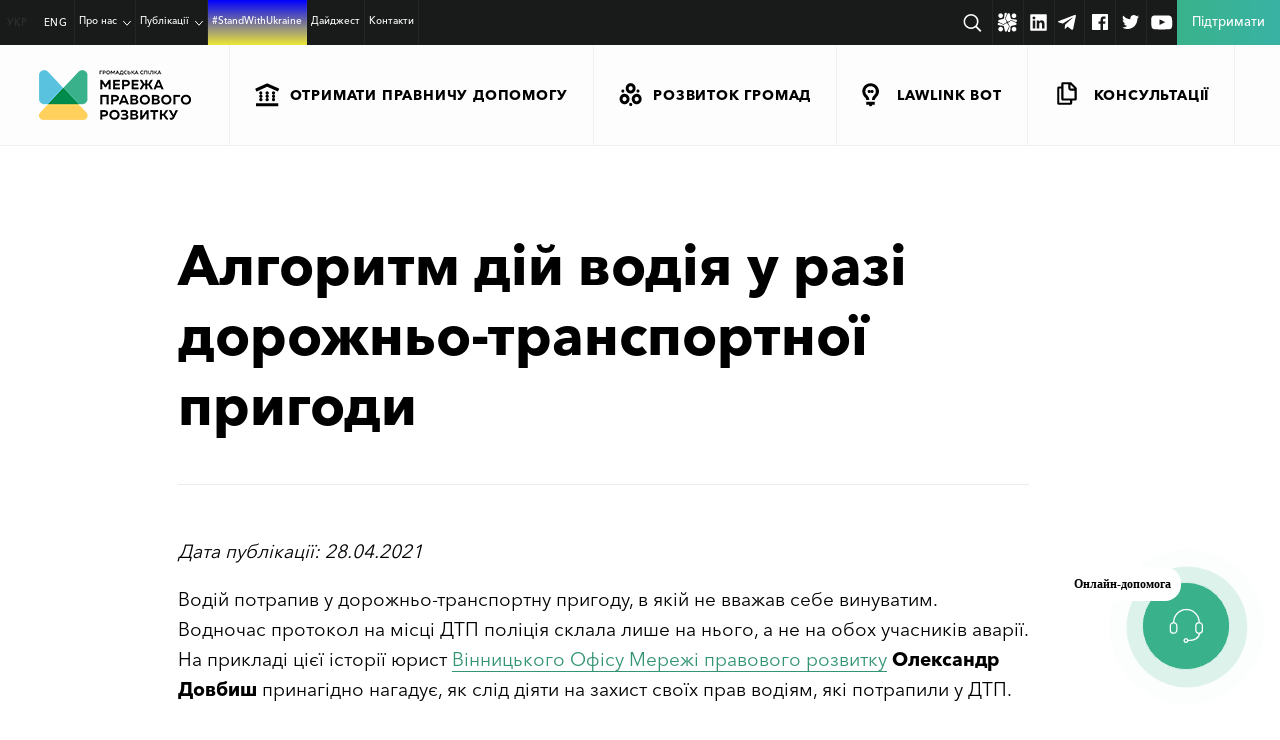

--- FILE ---
content_type: text/html; charset=UTF-8
request_url: https://ldn.org.ua/consultations/alhorytm-diy-vodiia-u-razi-dorozhn-o-transportnoi-pryhody/
body_size: 38622
content:
<!doctype html>
<html dir=ltr lang=uk-UA prefix="og: https://ogp.me/ns#" xmlns:og="http://ogp.me/ns#" uk-UA xmlns:fb="http://ogp.me/ns/fb#">
<head>
<meta charset=UTF-8>
<meta name=viewport content="width=device-width, initial-scale=1">
<link rel=profile href="http://gmpg.org/xfn/11">
<title>Алгоритм дій водія у разі дорожньо-транспортної пригоди - LDN</title>
<link rel=alternate hreflang=uk-ua href="https://ldn.org.ua/consultations/alhorytm-diy-vodiia-u-razi-dorozhn-o-transportnoi-pryhody/"/>
<link rel=alternate hreflang=x-default href="https://ldn.org.ua/consultations/alhorytm-diy-vodiia-u-razi-dorozhn-o-transportnoi-pryhody/"/>
<!-- All in One SEO 4.5.4 - aioseo.com -->
<meta name=description content="Водій потрапив у дорожньо-транспортну пригоду, в якій не вважав себе винуватим. Водночас протокол на місці ДТП поліція склала лише на нього, а не на обох учасників аварії. На прикладі цієї історії юрист Вінницького Офісу Мережі правового розвитку Олександр Довбиш принагідно нагадує, як слід діяти на захист своїх прав водіям, які потрапили у ДТП. Вінничанин Сергій"/>
<meta name=robots content=max-image-preview:large />
<link rel=canonical href="https://ldn.org.ua/consultations/alhorytm-diy-vodiia-u-razi-dorozhn-o-transportnoi-pryhody/"/>
<meta name=generator content="All in One SEO (AIOSEO) 4.5.4"/>
<meta property=og:locale content=uk_UA />
<meta property=og:site_name content="LDN - Мережа правового розвитку"/>
<meta property=og:type content=article />
<meta property=og:title content="Алгоритм дій водія у разі дорожньо-транспортної пригоди - LDN"/>
<meta property=og:description content="Водій потрапив у дорожньо-транспортну пригоду, в якій не вважав себе винуватим. Водночас протокол на місці ДТП поліція склала лише на нього, а не на обох учасників аварії. На прикладі цієї історії юрист Вінницького Офісу Мережі правового розвитку Олександр Довбиш принагідно нагадує, як слід діяти на захист своїх прав водіям, які потрапили у ДТП. Вінничанин Сергій"/>
<meta property=og:url content="https://ldn.org.ua/consultations/alhorytm-diy-vodiia-u-razi-dorozhn-o-transportnoi-pryhody/"/>
<meta property=og:image content="https://ldn.org.ua/wp-content/uploads/2021/04/ewokm7qegtfg1xxsr2c8_th_lnd_xx.jpg"/>
<meta property=og:image:secure_url content="https://ldn.org.ua/wp-content/uploads/2021/04/ewokm7qegtfg1xxsr2c8_th_lnd_xx.jpg"/>
<meta property=og:image:width content=900 />
<meta property=og:image:height content=675 />
<meta property=article:published_time content="2021-04-28T07:05:00+00:00"/>
<meta property=article:modified_time content="2021-04-29T21:38:54+00:00"/>
<meta name=twitter:card content=summary />
<meta name=twitter:title content="Алгоритм дій водія у разі дорожньо-транспортної пригоди - LDN"/>
<meta name=twitter:description content="Водій потрапив у дорожньо-транспортну пригоду, в якій не вважав себе винуватим. Водночас протокол на місці ДТП поліція склала лише на нього, а не на обох учасників аварії. На прикладі цієї історії юрист Вінницького Офісу Мережі правового розвитку Олександр Довбиш принагідно нагадує, як слід діяти на захист своїх прав водіям, які потрапили у ДТП. Вінничанин Сергій"/>
<meta name=twitter:image content="https://ldn.org.ua/wp-content/uploads/2021/04/ewokm7qegtfg1xxsr2c8_th_lnd_xx.jpg"/>
<script type="application/ld+json" class=aioseo-schema>
			{"@context":"https:\/\/schema.org","@graph":[{"@type":"BreadcrumbList","@id":"https:\/\/ldn.org.ua\/consultations\/alhorytm-diy-vodiia-u-razi-dorozhn-o-transportnoi-pryhody\/#breadcrumblist","itemListElement":[{"@type":"ListItem","@id":"https:\/\/ldn.org.ua\/#listItem","position":1,"name":"Home","item":"https:\/\/ldn.org.ua\/","nextItem":"https:\/\/ldn.org.ua\/consultations\/alhorytm-diy-vodiia-u-razi-dorozhn-o-transportnoi-pryhody\/#listItem"},{"@type":"ListItem","@id":"https:\/\/ldn.org.ua\/consultations\/alhorytm-diy-vodiia-u-razi-dorozhn-o-transportnoi-pryhody\/#listItem","position":2,"name":"\u0410\u043b\u0433\u043e\u0440\u0438\u0442\u043c \u0434\u0456\u0439 \u0432\u043e\u0434\u0456\u044f \u0443 \u0440\u0430\u0437\u0456 \u0434\u043e\u0440\u043e\u0436\u043d\u044c\u043e-\u0442\u0440\u0430\u043d\u0441\u043f\u043e\u0440\u0442\u043d\u043e\u0457 \u043f\u0440\u0438\u0433\u043e\u0434\u0438","previousItem":"https:\/\/ldn.org.ua\/#listItem"}]},{"@type":"Organization","@id":"https:\/\/ldn.org.ua\/#organization","name":"LDN","url":"https:\/\/ldn.org.ua\/"},{"@type":"Person","@id":"https:\/\/ldn.org.ua\/author\/orlova\/#author","url":"https:\/\/ldn.org.ua\/author\/orlova\/","name":"orlova"},{"@type":"WebPage","@id":"https:\/\/ldn.org.ua\/consultations\/alhorytm-diy-vodiia-u-razi-dorozhn-o-transportnoi-pryhody\/#webpage","url":"https:\/\/ldn.org.ua\/consultations\/alhorytm-diy-vodiia-u-razi-dorozhn-o-transportnoi-pryhody\/","name":"\u0410\u043b\u0433\u043e\u0440\u0438\u0442\u043c \u0434\u0456\u0439 \u0432\u043e\u0434\u0456\u044f \u0443 \u0440\u0430\u0437\u0456 \u0434\u043e\u0440\u043e\u0436\u043d\u044c\u043e-\u0442\u0440\u0430\u043d\u0441\u043f\u043e\u0440\u0442\u043d\u043e\u0457 \u043f\u0440\u0438\u0433\u043e\u0434\u0438 - LDN","description":"\u0412\u043e\u0434\u0456\u0439 \u043f\u043e\u0442\u0440\u0430\u043f\u0438\u0432 \u0443 \u0434\u043e\u0440\u043e\u0436\u043d\u044c\u043e-\u0442\u0440\u0430\u043d\u0441\u043f\u043e\u0440\u0442\u043d\u0443 \u043f\u0440\u0438\u0433\u043e\u0434\u0443, \u0432 \u044f\u043a\u0456\u0439 \u043d\u0435 \u0432\u0432\u0430\u0436\u0430\u0432 \u0441\u0435\u0431\u0435 \u0432\u0438\u043d\u0443\u0432\u0430\u0442\u0438\u043c. \u0412\u043e\u0434\u043d\u043e\u0447\u0430\u0441 \u043f\u0440\u043e\u0442\u043e\u043a\u043e\u043b \u043d\u0430 \u043c\u0456\u0441\u0446\u0456 \u0414\u0422\u041f \u043f\u043e\u043b\u0456\u0446\u0456\u044f \u0441\u043a\u043b\u0430\u043b\u0430 \u043b\u0438\u0448\u0435 \u043d\u0430 \u043d\u044c\u043e\u0433\u043e, \u0430 \u043d\u0435 \u043d\u0430 \u043e\u0431\u043e\u0445 \u0443\u0447\u0430\u0441\u043d\u0438\u043a\u0456\u0432 \u0430\u0432\u0430\u0440\u0456\u0457. \u041d\u0430 \u043f\u0440\u0438\u043a\u043b\u0430\u0434\u0456 \u0446\u0456\u0454\u0457 \u0456\u0441\u0442\u043e\u0440\u0456\u0457 \u044e\u0440\u0438\u0441\u0442 \u0412\u0456\u043d\u043d\u0438\u0446\u044c\u043a\u043e\u0433\u043e \u041e\u0444\u0456\u0441\u0443 \u041c\u0435\u0440\u0435\u0436\u0456 \u043f\u0440\u0430\u0432\u043e\u0432\u043e\u0433\u043e \u0440\u043e\u0437\u0432\u0438\u0442\u043a\u0443 \u041e\u043b\u0435\u043a\u0441\u0430\u043d\u0434\u0440 \u0414\u043e\u0432\u0431\u0438\u0448 \u043f\u0440\u0438\u043d\u0430\u0433\u0456\u0434\u043d\u043e \u043d\u0430\u0433\u0430\u0434\u0443\u0454, \u044f\u043a \u0441\u043b\u0456\u0434 \u0434\u0456\u044f\u0442\u0438 \u043d\u0430 \u0437\u0430\u0445\u0438\u0441\u0442 \u0441\u0432\u043e\u0457\u0445 \u043f\u0440\u0430\u0432 \u0432\u043e\u0434\u0456\u044f\u043c, \u044f\u043a\u0456 \u043f\u043e\u0442\u0440\u0430\u043f\u0438\u043b\u0438 \u0443 \u0414\u0422\u041f. \u0412\u0456\u043d\u043d\u0438\u0447\u0430\u043d\u0438\u043d \u0421\u0435\u0440\u0433\u0456\u0439","inLanguage":"uk-UA","isPartOf":{"@id":"https:\/\/ldn.org.ua\/#website"},"breadcrumb":{"@id":"https:\/\/ldn.org.ua\/consultations\/alhorytm-diy-vodiia-u-razi-dorozhn-o-transportnoi-pryhody\/#breadcrumblist"},"author":{"@id":"https:\/\/ldn.org.ua\/author\/orlova\/#author"},"creator":{"@id":"https:\/\/ldn.org.ua\/author\/orlova\/#author"},"image":{"@type":"ImageObject","url":"https:\/\/ldn.org.ua\/wp-content\/uploads\/2021\/04\/ewokm7qegtfg1xxsr2c8_th_lnd_xx.jpg","@id":"https:\/\/ldn.org.ua\/consultations\/alhorytm-diy-vodiia-u-razi-dorozhn-o-transportnoi-pryhody\/#mainImage","width":900,"height":675},"primaryImageOfPage":{"@id":"https:\/\/ldn.org.ua\/consultations\/alhorytm-diy-vodiia-u-razi-dorozhn-o-transportnoi-pryhody\/#mainImage"},"datePublished":"2021-04-28T10:05:00+03:00","dateModified":"2021-04-30T00:38:54+03:00"},{"@type":"WebSite","@id":"https:\/\/ldn.org.ua\/#website","url":"https:\/\/ldn.org.ua\/","name":"LDN","description":"\u041c\u0435\u0440\u0435\u0436\u0430 \u043f\u0440\u0430\u0432\u043e\u0432\u043e\u0433\u043e \u0440\u043e\u0437\u0432\u0438\u0442\u043a\u0443","inLanguage":"uk-UA","publisher":{"@id":"https:\/\/ldn.org.ua\/#organization"}}]}
		</script>
<!-- All in One SEO -->
<link rel=dns-prefetch href='//www.googletagmanager.com'/>
<!-- This site uses the Google Analytics by MonsterInsights plugin v8.23.1 - Using Analytics tracking - https://www.monsterinsights.com/ -->
<!-- Note: MonsterInsights is not currently configured on this site. The site owner needs to authenticate with Google Analytics in the MonsterInsights settings panel. -->
<!-- No tracking code set -->
<!-- / Google Analytics by MonsterInsights -->
<link rel=stylesheet id=wp-block-library-css href='https://ldn.org.ua/wp-includes/css/dist/block-library/A.style.min.css,qver=6.5.7.pagespeed.cf.gLkW9J2ngS.css' type='text/css' media=all />
<style id=awsm-ead-public-css media=all>.ead-loading-wrap{position:relative;height:100%}.ead-loading-main{display:-webkit-box;display:-webkit-flex;display:-ms-flexbox;display:flex;-webkit-flex-wrap:wrap;-ms-flex-wrap:wrap;flex-wrap:wrap;-webkit-box-align:center;-webkit-align-items:center;-ms-flex-align:center;align-items:center;background:#e4eaf1;height:100%;opacity:.5}.ead-loading{text-align:center;width:100%}.ead-loading span{display:block;font-size:14px;color:#74787d}.ead-loading img{margin:0 auto}.ead-loading-foot{position:absolute;left:0;bottom:0;right:0;padding:10px 20px 53px;font-size:14px;text-align:center}.ead-loading-foot .ead-loading-foot-title{margin:0 0 20px!important;color:#404347;font-size:14px;font-weight:700}.ead-loading-foot .ead-loading-foot-title span{display:block;margin-top:15px;font-size:14px;letter-spacing:0}.ead-loading-foot p{margin-bottom:0;color:#1a1f2a}.ead-loading-foot span{margin:0 10px}.ead-loading-foot .ead-document-btn{color:#1a1f2a;cursor:pointer;display:inline-block;text-decoration:underline}.ead-loading-foot .ead-document-btn:active{opacity:.5}.ead-loading-foot .ead-loading-foot-title img{margin:0 auto}.ead-loading-foot .ead-document-btn img{display:inline-block;vertical-align:middle;margin-right:2px}</style>
<style id=classic-theme-styles-inline-css type='text/css'>.wp-block-button__link{color:#fff;background-color:#32373c;border-radius:9999px;box-shadow:none;text-decoration:none;padding:calc(.667em + 2px) calc(1.333em + 2px);font-size:1.125em}.wp-block-file__button{background:#32373c;color:#fff;text-decoration:none}</style>
<style id=global-styles-inline-css type='text/css'>body{--wp--preset--color--black:#000;--wp--preset--color--cyan-bluish-gray:#abb8c3;--wp--preset--color--white:#fff;--wp--preset--color--pale-pink:#f78da7;--wp--preset--color--vivid-red:#cf2e2e;--wp--preset--color--luminous-vivid-orange:#ff6900;--wp--preset--color--luminous-vivid-amber:#fcb900;--wp--preset--color--light-green-cyan:#7bdcb5;--wp--preset--color--vivid-green-cyan:#00d084;--wp--preset--color--pale-cyan-blue:#8ed1fc;--wp--preset--color--vivid-cyan-blue:#0693e3;--wp--preset--color--vivid-purple:#9b51e0;--wp--preset--gradient--vivid-cyan-blue-to-vivid-purple:linear-gradient(135deg,rgba(6,147,227,1) 0%,#9b51e0 100%);--wp--preset--gradient--light-green-cyan-to-vivid-green-cyan:linear-gradient(135deg,#7adcb4 0%,#00d082 100%);--wp--preset--gradient--luminous-vivid-amber-to-luminous-vivid-orange:linear-gradient(135deg,rgba(252,185,0,1) 0%,rgba(255,105,0,1) 100%);--wp--preset--gradient--luminous-vivid-orange-to-vivid-red:linear-gradient(135deg,rgba(255,105,0,1) 0%,#cf2e2e 100%);--wp--preset--gradient--very-light-gray-to-cyan-bluish-gray:linear-gradient(135deg,#eee 0%,#a9b8c3 100%);--wp--preset--gradient--cool-to-warm-spectrum:linear-gradient(135deg,#4aeadc 0%,#9778d1 20%,#cf2aba 40%,#ee2c82 60%,#fb6962 80%,#fef84c 100%);--wp--preset--gradient--blush-light-purple:linear-gradient(135deg,#ffceec 0%,#9896f0 100%);--wp--preset--gradient--blush-bordeaux:linear-gradient(135deg,#fecda5 0%,#fe2d2d 50%,#6b003e 100%);--wp--preset--gradient--luminous-dusk:linear-gradient(135deg,#ffcb70 0%,#c751c0 50%,#4158d0 100%);--wp--preset--gradient--pale-ocean:linear-gradient(135deg,#fff5cb 0%,#b6e3d4 50%,#33a7b5 100%);--wp--preset--gradient--electric-grass:linear-gradient(135deg,#caf880 0%,#71ce7e 100%);--wp--preset--gradient--midnight:linear-gradient(135deg,#020381 0%,#2874fc 100%);--wp--preset--font-size--small:13px;--wp--preset--font-size--medium:20px;--wp--preset--font-size--large:36px;--wp--preset--font-size--x-large:42px;--wp--preset--spacing--20:.44rem;--wp--preset--spacing--30:.67rem;--wp--preset--spacing--40:1rem;--wp--preset--spacing--50:1.5rem;--wp--preset--spacing--60:2.25rem;--wp--preset--spacing--70:3.38rem;--wp--preset--spacing--80:5.06rem;--wp--preset--shadow--natural:6px 6px 9px rgba(0,0,0,.2);--wp--preset--shadow--deep:12px 12px 50px rgba(0,0,0,.4);--wp--preset--shadow--sharp:6px 6px 0 rgba(0,0,0,.2);--wp--preset--shadow--outlined:6px 6px 0 -3px rgba(255,255,255,1) , 6px 6px rgba(0,0,0,1);--wp--preset--shadow--crisp:6px 6px 0 rgba(0,0,0,1)}:where(.is-layout-flex){gap:.5em}:where(.is-layout-grid){gap:.5em}body .is-layout-flex{display:flex}body .is-layout-flex{flex-wrap:wrap;align-items:center}body .is-layout-flex>*{margin:0}body .is-layout-grid{display:grid}body .is-layout-grid>*{margin:0}:where(.wp-block-columns.is-layout-flex){gap:2em}:where(.wp-block-columns.is-layout-grid){gap:2em}:where(.wp-block-post-template.is-layout-flex){gap:1.25em}:where(.wp-block-post-template.is-layout-grid){gap:1.25em}.has-black-color{color:var(--wp--preset--color--black)!important}.has-cyan-bluish-gray-color{color:var(--wp--preset--color--cyan-bluish-gray)!important}.has-white-color{color:var(--wp--preset--color--white)!important}.has-pale-pink-color{color:var(--wp--preset--color--pale-pink)!important}.has-vivid-red-color{color:var(--wp--preset--color--vivid-red)!important}.has-luminous-vivid-orange-color{color:var(--wp--preset--color--luminous-vivid-orange)!important}.has-luminous-vivid-amber-color{color:var(--wp--preset--color--luminous-vivid-amber)!important}.has-light-green-cyan-color{color:var(--wp--preset--color--light-green-cyan)!important}.has-vivid-green-cyan-color{color:var(--wp--preset--color--vivid-green-cyan)!important}.has-pale-cyan-blue-color{color:var(--wp--preset--color--pale-cyan-blue)!important}.has-vivid-cyan-blue-color{color:var(--wp--preset--color--vivid-cyan-blue)!important}.has-vivid-purple-color{color:var(--wp--preset--color--vivid-purple)!important}.has-black-background-color{background-color:var(--wp--preset--color--black)!important}.has-cyan-bluish-gray-background-color{background-color:var(--wp--preset--color--cyan-bluish-gray)!important}.has-white-background-color{background-color:var(--wp--preset--color--white)!important}.has-pale-pink-background-color{background-color:var(--wp--preset--color--pale-pink)!important}.has-vivid-red-background-color{background-color:var(--wp--preset--color--vivid-red)!important}.has-luminous-vivid-orange-background-color{background-color:var(--wp--preset--color--luminous-vivid-orange)!important}.has-luminous-vivid-amber-background-color{background-color:var(--wp--preset--color--luminous-vivid-amber)!important}.has-light-green-cyan-background-color{background-color:var(--wp--preset--color--light-green-cyan)!important}.has-vivid-green-cyan-background-color{background-color:var(--wp--preset--color--vivid-green-cyan)!important}.has-pale-cyan-blue-background-color{background-color:var(--wp--preset--color--pale-cyan-blue)!important}.has-vivid-cyan-blue-background-color{background-color:var(--wp--preset--color--vivid-cyan-blue)!important}.has-vivid-purple-background-color{background-color:var(--wp--preset--color--vivid-purple)!important}.has-black-border-color{border-color:var(--wp--preset--color--black)!important}.has-cyan-bluish-gray-border-color{border-color:var(--wp--preset--color--cyan-bluish-gray)!important}.has-white-border-color{border-color:var(--wp--preset--color--white)!important}.has-pale-pink-border-color{border-color:var(--wp--preset--color--pale-pink)!important}.has-vivid-red-border-color{border-color:var(--wp--preset--color--vivid-red)!important}.has-luminous-vivid-orange-border-color{border-color:var(--wp--preset--color--luminous-vivid-orange)!important}.has-luminous-vivid-amber-border-color{border-color:var(--wp--preset--color--luminous-vivid-amber)!important}.has-light-green-cyan-border-color{border-color:var(--wp--preset--color--light-green-cyan)!important}.has-vivid-green-cyan-border-color{border-color:var(--wp--preset--color--vivid-green-cyan)!important}.has-pale-cyan-blue-border-color{border-color:var(--wp--preset--color--pale-cyan-blue)!important}.has-vivid-cyan-blue-border-color{border-color:var(--wp--preset--color--vivid-cyan-blue)!important}.has-vivid-purple-border-color{border-color:var(--wp--preset--color--vivid-purple)!important}.has-vivid-cyan-blue-to-vivid-purple-gradient-background{background:var(--wp--preset--gradient--vivid-cyan-blue-to-vivid-purple)!important}.has-light-green-cyan-to-vivid-green-cyan-gradient-background{background:var(--wp--preset--gradient--light-green-cyan-to-vivid-green-cyan)!important}.has-luminous-vivid-amber-to-luminous-vivid-orange-gradient-background{background:var(--wp--preset--gradient--luminous-vivid-amber-to-luminous-vivid-orange)!important}.has-luminous-vivid-orange-to-vivid-red-gradient-background{background:var(--wp--preset--gradient--luminous-vivid-orange-to-vivid-red)!important}.has-very-light-gray-to-cyan-bluish-gray-gradient-background{background:var(--wp--preset--gradient--very-light-gray-to-cyan-bluish-gray)!important}.has-cool-to-warm-spectrum-gradient-background{background:var(--wp--preset--gradient--cool-to-warm-spectrum)!important}.has-blush-light-purple-gradient-background{background:var(--wp--preset--gradient--blush-light-purple)!important}.has-blush-bordeaux-gradient-background{background:var(--wp--preset--gradient--blush-bordeaux)!important}.has-luminous-dusk-gradient-background{background:var(--wp--preset--gradient--luminous-dusk)!important}.has-pale-ocean-gradient-background{background:var(--wp--preset--gradient--pale-ocean)!important}.has-electric-grass-gradient-background{background:var(--wp--preset--gradient--electric-grass)!important}.has-midnight-gradient-background{background:var(--wp--preset--gradient--midnight)!important}.has-small-font-size{font-size:var(--wp--preset--font-size--small)!important}.has-medium-font-size{font-size:var(--wp--preset--font-size--medium)!important}.has-large-font-size{font-size:var(--wp--preset--font-size--large)!important}.has-x-large-font-size{font-size:var(--wp--preset--font-size--x-large)!important}.wp-block-navigation a:where(:not(.wp-element-button)){color:inherit}:where(.wp-block-post-template.is-layout-flex){gap:1.25em}:where(.wp-block-post-template.is-layout-grid){gap:1.25em}:where(.wp-block-columns.is-layout-flex){gap:2em}:where(.wp-block-columns.is-layout-grid){gap:2em}.wp-block-pullquote{font-size:1.5em;line-height:1.6}</style>
<link rel=stylesheet id=wpml-blocks-css href='https://ldn.org.ua/wp-content/plugins/sitepress-multilingual-cms/dist/css/blocks/A.styles.css,qver=4.6.9.pagespeed.cf.TkS0nRPWzK.css' type='text/css' media=all />
<link rel=stylesheet id=dnd-upload-cf7-css href='https://ldn.org.ua/wp-content/plugins/drag-and-drop-multiple-file-upload-contact-form-7/assets/css/A.dnd-upload-cf7.css,qver=1.3.9.0.pagespeed.cf.waDJqoPFCr.css' type='text/css' media=all />
<link rel=stylesheet id=contact-form-7-css href='https://ldn.org.ua/wp-content/plugins/contact-form-7/includes/css/A.styles.css,qver=5.9.7.pagespeed.cf.bkX63Rfd0q.css' type='text/css' media=all />
<link rel=stylesheet id=ldn-2017-style-min-css href='https://ldn.org.ua/wp-content/themes/ldn-2017/A.style.min.css,qver=1758785670.pagespeed.cf.NZTnUUWTvK.css' type='text/css' media=all />
<link rel=stylesheet id=ldn-2017-header-css href='https://ldn.org.ua/wp-content/themes/ldn-2017/css/A.header.css,qver=1762255471.pagespeed.cf.fTNPXKpUJ_.css' type='text/css' media=all />
<link rel=stylesheet id=ldn-2017-likely_css-css href='https://ldn.org.ua/wp-content/themes/ldn-2017/css/likely.css?ver=6.5.7' type='text/css' media=all />
<link rel=stylesheet id=popup-maker-site-css href='//ldn.org.ua/wp-content/uploads/pum/A.pum-site-styles.css,qgenerated=1728051624,aver=1.18.2.pagespeed.cf.pUmWL3luBY.css' type='text/css' media=all />
<script type="text/javascript" id=jquery-core-js-extra>var my_ajax={"url":"https:\/\/ldn.org.ua\/wp-admin\/admin-ajax.php"};</script>
<script type="text/javascript" src="https://ldn.org.ua/wp-includes/js/jquery/jquery.min.js,qver=3.7.1.pagespeed.jm.PoWN7KAtLT.js" id=jquery-core-js></script>
<script src="https://ldn.org.ua/wp-includes,_js,_jquery,_jquery-migrate.min.js,qver==3.4.1+wp-content,_themes,_ldn-2017,_js,_jquery.dotdotdot.min.js,qver==6.5.7+wp-content,_themes,_ldn-2017,_js,_newrphus.js,qver==6.5.7+wp-content,_themes,_ldn-2017,_js,_likely.js,qver==6.5.7+wp-content,_themes,_ldn-2017,_js,_forms.js,qver==6.5.7.pagespeed.jc.bjb1zL7WFo.js"></script><script>eval(mod_pagespeed_VBSQFfAYzw);</script>
<script>eval(mod_pagespeed_qnABrI6tpR);</script>
<script>eval(mod_pagespeed_cL$$ooHQaN);</script>
<script>eval(mod_pagespeed_IhQ54yngRR);</script>
<script>eval(mod_pagespeed_Xa1RIqwyni);</script>
<!-- Google tag (gtag.js) snippet added by Site Kit -->
<!-- Google Ads snippet added by Site Kit -->
<!-- Google Analytics snippet added by Site Kit -->
<script type="text/javascript" src="https://www.googletagmanager.com/gtag/js?id=G-P0QEN58K04" id=google_gtagjs-js async></script>
<script type="text/javascript" id=google_gtagjs-js-after>
/* <![CDATA[ */
window.dataLayer = window.dataLayer || [];function gtag(){dataLayer.push(arguments);}
gtag("set","linker",{"domains":["ldn.org.ua"]});
gtag("js", new Date());
gtag("set", "developer_id.dZTNiMT", true);
gtag("config", "G-P0QEN58K04");
gtag("config", "AW-16941420618");
 window._googlesitekit = window._googlesitekit || {}; window._googlesitekit.throttledEvents = []; window._googlesitekit.gtagEvent = (name, data) => { var key = JSON.stringify( { name, data } ); if ( !! window._googlesitekit.throttledEvents[ key ] ) { return; } window._googlesitekit.throttledEvents[ key ] = true; setTimeout( () => { delete window._googlesitekit.throttledEvents[ key ]; }, 5 ); gtag( "event", name, { ...data, event_source: "site-kit" } ); } 
/* ]]> */
</script>
<!-- End Google tag (gtag.js) snippet added by Site Kit -->
<link rel="https://api.w.org/" href="https://ldn.org.ua/wp-json/"/><link rel=alternate type="application/json" href="https://ldn.org.ua/wp-json/wp/v2/consultations/10190"/><link rel=shortlink href='https://ldn.org.ua/?p=10190'/>
<link rel=alternate type="application/json+oembed" href="https://ldn.org.ua/wp-json/oembed/1.0/embed?url=https%3A%2F%2Fldn.org.ua%2Fconsultations%2Falhorytm-diy-vodiia-u-razi-dorozhn-o-transportnoi-pryhody%2F"/>
<link rel=alternate type="text/xml+oembed" href="https://ldn.org.ua/wp-json/oembed/1.0/embed?url=https%3A%2F%2Fldn.org.ua%2Fconsultations%2Falhorytm-diy-vodiia-u-razi-dorozhn-o-transportnoi-pryhody%2F&#038;format=xml"/>
<meta name=generator content="WPML ver:4.6.9 stt:1,55;"/>
<meta property=fb:app_id content=1856800778424744 /><meta name=generator content="Site Kit by Google 1.148.0"/>
<!-- Google AdSense meta tags added by Site Kit -->
<meta name=google-adsense-platform-account content=ca-host-pub-2644536267352236>
<meta name=google-adsense-platform-domain content=sitekit.withgoogle.com>
<!-- End Google AdSense meta tags added by Site Kit -->
<!-- Facebook Pixel Code -->
<script>!function(f,b,e,v,n,t,s){if(f.fbq)return;n=f.fbq=function(){n.callMethod?n.callMethod.apply(n,arguments):n.queue.push(arguments)};if(!f._fbq)f._fbq=n;n.push=n;n.loaded=!0;n.version='2.0';n.queue=[];t=b.createElement(e);t.async=!0;t.src=v;s=b.getElementsByTagName(e)[0];s.parentNode.insertBefore(t,s)}(window,document,'script','https://connect.facebook.net/en_US/fbevents.js');fbq('init','442859283209863');fbq('track','PageView');</script>
<noscript><img height=1 width=1 style=display:none src="https://www.facebook.com/tr?id=442859283209863&ev=PageView&noscript=1" alt=facebook /></noscript>
<!-- End Facebook Pixel Code -->
<!-- Global site tag (gtag.js) - Google Analytics -->
<script async src="https://www.googletagmanager.com/gtag/js?id=UA-100638536-1"></script>
<script>window.dataLayer=window.dataLayer||[];function gtag(){dataLayer.push(arguments);}gtag('js',new Date());gtag('config','UA-100638536-1');</script>
<!-- Google tag (gtag.js) -->
<script async src="https://www.googletagmanager.com/gtag/js?id=G-Q8QJWDQXF7"></script>
<script>window.dataLayer=window.dataLayer||[];function gtag(){dataLayer.push(arguments);}gtag('js',new Date());gtag('config','G-Q8QJWDQXF7');</script>
<!-- End Google tag (gtag.js) -->
<!-- Google Tag Manager -->
<script>(function(w,d,s,l,i){w[l]=w[l]||[];w[l].push({'gtm.start':new Date().getTime(),event:'gtm.js'});var f=d.getElementsByTagName(s)[0],j=d.createElement(s),dl=l!='dataLayer'?'&l='+l:'';j.async=true;j.src='https://www.googletagmanager.com/gtm.js?id='+i+dl;f.parentNode.insertBefore(j,f);})(window,document,'script','dataLayer','GTM-W78KNQZ');</script>
<!-- End Google Tag Manager -->
<!-- chat connection -->
<script src="https://bot.ldn.org.ua/webchat/app.js"></script>
<!-- BOT BUTTON -->
<div id=lawlink-bot-webchat></div>
</head>
<body class="consultations-template-default single single-consultations postid-10190"><noscript><meta HTTP-EQUIV="refresh" content="0;url='https://ldn.org.ua/consultations/alhorytm-diy-vodiia-u-razi-dorozhn-o-transportnoi-pryhody/?PageSpeed=noscript'" /><style><!--table,div,span,font,p{display:none} --></style><div style="display:block">Please click <a href="https://ldn.org.ua/consultations/alhorytm-diy-vodiia-u-razi-dorozhn-o-transportnoi-pryhody/?PageSpeed=noscript">here</a> if you are not redirected within a few seconds.</div></noscript>
<!-- Google Tag Manager (noscript) -->
<noscript><iframe src="https://www.googletagmanager.com/ns.html?id=GTM-W78KNQZ" height=0 width=0 style="display:none;visibility:hidden"></iframe></noscript>
<!-- End Google Tag Manager (noscript) -->
<div class=copied style="display:none;">Copy to clipboard</div>
<header>
<div class=burger-menu>
<nav class=menu-wrap__sub>
<ul id=menu-meniu-rozdiliv class=menu><li id=menu-item-1126 class="menu-item menu-item-type-taxonomy menu-item-object-section menu-item-1126 header-bottom__menu-item"><a class=main-animations href="https://ldn.org.ua/section/legal-help/"><svg class="wrap-menu-icon-1-svg main-animations" xmlns="http://www.w3.org/2000/svg"> <use xmlns:xlink="http://www.w3.org/1999/xlink" xlink:href="#menu-icon-1"></use> </svg><p>Отримати правничу допомогу</p></a></li>
<li id=menu-item-1127 class="menu-item menu-item-type-taxonomy menu-item-object-section menu-item-1127 header-bottom__menu-item"><a class=main-animations href="https://ldn.org.ua/section/communities-development/"><svg class="wrap-menu-icon-2-svg main-animations" xmlns="http://www.w3.org/2000/svg"> <use xmlns:xlink="http://www.w3.org/1999/xlink" xlink:href="#menu-icon-2"></use> </svg><p>Розвиток громад</p></a></li>
<li id=menu-item-25653 class="menu-item menu-item-type-taxonomy menu-item-object-section menu-item-25653 header-bottom__menu-item"><a class=main-animations href="https://ldn.org.ua/section/lawlinkbot/"><svg class="wrap-menu-icon-3-svg main-animations" xmlns="http://www.w3.org/2000/svg"> <use xmlns:xlink="http://www.w3.org/1999/xlink" xlink:href="#menu-icon-3"></use></svg><p>LawLink Bot</p></a></li>
<li id=menu-item-6082 class="menu-item menu-item-type-post_type_archive menu-item-object-consultations menu-item-6082 header-bottom__menu-item"><a class=main-animations href="https://ldn.org.ua/consultations/"><svg class="wrap-menu-icon-4-svg main-animations" xmlns="http://www.w3.org/2000/svg"> <use xmlns:xlink="http://www.w3.org/1999/xlink" xlink:href="#menu-icon-4"></use> </svg><p>Консультації</p></a></li>
</ul>	</nav>
<nav class=header-top__menu--burger>
<ul id=menu-holovne-meniu class=menu><li id=menu-item-27998 class="menu-item menu-item-type-custom menu-item-object-custom menu-item-has-children menu-item-27998 header-top__menu-item"><a class=main-animations href="#">Про нас</a>
<ul class=sub-menu>
<li id=menu-item-27847 class="menu-item menu-item-type-post_type menu-item-object-page menu-item-27847 header-top__menu-item"><a class=main-animations href="https://ldn.org.ua/about-us/">Про Мережу</a></li>
<li id=menu-item-27999 class="menu-item menu-item-type-post_type menu-item-object-page menu-item-27999 header-top__menu-item"><a class=main-animations href="https://ldn.org.ua/team/">Команда</a></li>
<li id=menu-item-28000 class="menu-item menu-item-type-post_type menu-item-object-page menu-item-28000 header-top__menu-item"><a class=main-animations href="https://ldn.org.ua/zvity/">Звіти</a></li>
<li id=menu-item-28081 class="menu-item menu-item-type-post_type menu-item-object-page menu-item-28081 header-top__menu-item"><a class=main-animations href="https://ldn.org.ua/our-initiatives/">Наші ініціативи</a></li>
<li id=menu-item-28001 class="menu-item menu-item-type-taxonomy menu-item-object-useful-material-type menu-item-28001 header-top__menu-item"><a class=main-animations href="https://ldn.org.ua/useful-material-type/articles-recommendations/library/">Бібліотека</a></li>
</ul>
</li>
<li id=menu-item-28002 class="menu-item menu-item-type-custom menu-item-object-custom menu-item-has-children menu-item-28002 header-top__menu-item"><a class=main-animations href="#">Публікації</a>
<ul class=sub-menu>
<li id=menu-item-27850 class="menu-item menu-item-type-post_type_archive menu-item-object-event menu-item-27850 header-top__menu-item"><a class=main-animations href="https://ldn.org.ua/event/">Події</a></li>
<li id=menu-item-27855 class="menu-item menu-item-type-custom menu-item-object-custom menu-item-27855 header-top__menu-item"><a class=main-animations href="https://ldn.org.ua/useful-material/">Корисні матеріали</a></li>
<li id=menu-item-28003 class="menu-item menu-item-type-post_type_archive menu-item-object-consultations menu-item-28003 header-top__menu-item"><a class=main-animations href="https://ldn.org.ua/consultations/">Консультації</a></li>
<li id=menu-item-27849 class="menu-item menu-item-type-post_type_archive menu-item-object-success-story menu-item-27849 header-top__menu-item"><a class=main-animations href="https://ldn.org.ua/success-story/">Історії успіху</a></li>
</ul>
</li>
<li id=menu-item-27851 class="StandWithUkraine menu-item menu-item-type-post_type menu-item-object-page menu-item-27851 header-top__menu-item"><a class=main-animations href="https://ldn.org.ua/stand-with-ukraine/">#StandWithUkraine</a></li>
<li id=menu-item-27852 class="menu-item menu-item-type-post_type_archive menu-item-object-network-digest menu-item-27852 header-top__menu-item"><a class=main-animations href="https://ldn.org.ua/network-digest/">Дайджест</a></li>
<li id=menu-item-27854 class="menu-item menu-item-type-post_type menu-item-object-page menu-item-27854 header-top__menu-item"><a class=main-animations href="https://ldn.org.ua/contacts/">Контакти</a></li>
</ul>	</nav>
<form class=burger-form action="https://ldn.org.ua/">
<input type=text name=s placeholder="Пошук...">
<input type=submit value="">
</form>
</div>
<div class=header-top>
<div class=languages-wrap>
<ul>
<li><span class=active>УКР</span></li><li><a href="https://ldn.org.ua/en/">ENG</a></li>	</ul>
</div>
<nav class=menu-wrap>
<ul id=menu-holovne-meniu-1 class=menu><li class="menu-item menu-item-type-custom menu-item-object-custom menu-item-has-children menu-item-27998 header-top__menu-item"><a class=main-animations href="#">Про нас</a>
<ul class=sub-menu>
<li class="menu-item menu-item-type-post_type menu-item-object-page menu-item-27847 header-top__menu-item"><a class=main-animations href="https://ldn.org.ua/about-us/">Про Мережу</a></li>
<li class="menu-item menu-item-type-post_type menu-item-object-page menu-item-27999 header-top__menu-item"><a class=main-animations href="https://ldn.org.ua/team/">Команда</a></li>
<li class="menu-item menu-item-type-post_type menu-item-object-page menu-item-28000 header-top__menu-item"><a class=main-animations href="https://ldn.org.ua/zvity/">Звіти</a></li>
<li class="menu-item menu-item-type-post_type menu-item-object-page menu-item-28081 header-top__menu-item"><a class=main-animations href="https://ldn.org.ua/our-initiatives/">Наші ініціативи</a></li>
<li class="menu-item menu-item-type-taxonomy menu-item-object-useful-material-type menu-item-28001 header-top__menu-item"><a class=main-animations href="https://ldn.org.ua/useful-material-type/articles-recommendations/library/">Бібліотека</a></li>
</ul>
</li>
<li class="menu-item menu-item-type-custom menu-item-object-custom menu-item-has-children menu-item-28002 header-top__menu-item"><a class=main-animations href="#">Публікації</a>
<ul class=sub-menu>
<li class="menu-item menu-item-type-post_type_archive menu-item-object-event menu-item-27850 header-top__menu-item"><a class=main-animations href="https://ldn.org.ua/event/">Події</a></li>
<li class="menu-item menu-item-type-custom menu-item-object-custom menu-item-27855 header-top__menu-item"><a class=main-animations href="https://ldn.org.ua/useful-material/">Корисні матеріали</a></li>
<li class="menu-item menu-item-type-post_type_archive menu-item-object-consultations menu-item-28003 header-top__menu-item"><a class=main-animations href="https://ldn.org.ua/consultations/">Консультації</a></li>
<li class="menu-item menu-item-type-post_type_archive menu-item-object-success-story menu-item-27849 header-top__menu-item"><a class=main-animations href="https://ldn.org.ua/success-story/">Історії успіху</a></li>
</ul>
</li>
<li class="StandWithUkraine menu-item menu-item-type-post_type menu-item-object-page menu-item-27851 header-top__menu-item"><a class=main-animations href="https://ldn.org.ua/stand-with-ukraine/">#StandWithUkraine</a></li>
<li class="menu-item menu-item-type-post_type_archive menu-item-object-network-digest menu-item-27852 header-top__menu-item"><a class=main-animations href="https://ldn.org.ua/network-digest/">Дайджест</a></li>
<li class="menu-item menu-item-type-post_type menu-item-object-page menu-item-27854 header-top__menu-item"><a class=main-animations href="https://ldn.org.ua/contacts/">Контакти</a></li>
</ul>	</nav>
<style>.header-form-social .header-socials.main-animations{display:flex}@media (max-width:1200px){.header-top__menu-item a{font-size:16px;padding-left:10px;padding-right:9px}}@media (max-width:1023px){.header-form-social .header-socials .socials__item{margin-left:.1rem}.header-form-social .header-socials{max-width:unset}}.office-form-input input#archiveSearchSubmit{padding:20px 20px 16px 20px;border-radius:50%;position:relative;display:flex;top:35%}</style>
<div class=header-form-social>
<form class="search-form main-animations" action="https://ldn.org.ua/">
<input class=main-animations type=text name=s placeholder="Пошук...">
<input type=submit value="">
</form>
<div class="header-socials main-animations">
<a class="socials__item socials--langing-icon socials--langing-icon" target=_blank href="https://community.ldn.org.ua" target=_blank>
<svg class="wrap-langing-icon-svg main-animations" width=352.75601 height=347.51999 viewBox="0 0 352.75601 347.51999" xmlns="http://www.w3.org/2000/svg">
<g id=g10 inkscape:groupmode=layer inkscape:label="icon human rights friendly community program" transform="matrix(1.3333333,0,0,-1.3333333,0,347.52)">
<g id=g12>
<g id=g14 clip-path="url(#clipPath18)">
<g id=g20 transform="translate(25.9702,123.8445)">
<path d="M 0,0 H -0.004 C -11.41,-6.609 -7.7,-23.953 5.41,-25.316 l 48.008,-4.985 c 5.863,-0.609 10.668,-4.926 11.898,-10.687 l 10.094,-47.2 c 2.758,-12.89 20.398,-14.722 25.746,-2.671 l 20.773,46.812 c 1.77,3.984 1.52,8.57 -0.66,12.34 L 107.726,-8.313 C 103.957,-1.809 95.632,0.41 89.129,-3.355 L 65.734,-16.902 c -3.769,-2.18 -8.355,-2.426 -12.336,-0.66 L 12.336,0.66 C 8.355,2.426 3.765,2.18 0,0" style="fill-opacity: 1; fill-rule: nonzero; stroke: none" id=path22 />
</g>
<g id=g24 transform="translate(123.4072,235.9812)">
<path d="M 0,0 V 0.004 C -6.601,11.41 -23.949,7.699 -25.308,-5.41 l -4.985,-48.008 c -0.609,-5.863 -4.926,-10.668 -10.691,-11.898 l -47.199,-10.098 c -12.887,-2.754 -14.723,-20.394 -2.672,-25.742 l 46.816,-20.778 c 3.981,-1.765 8.567,-1.519 12.336,0.664 l 23.395,13.547 c 6.503,3.766 8.726,12.09 4.961,18.594 l -13.547,23.391 c -2.184,3.769 -2.426,8.359 -0.664,12.34 L 0.664,-12.336 C 2.43,-8.355 2.188,-3.765 0,0" style="fill-opacity: 1; fill-rule: nonzero; stroke: none" id=path26 />
</g>
<g id=g28 transform="translate(80.4189,208.4622)">
<path d="m 0,0 c 0,-14.875 -12.059,-26.93 -26.93,-26.93 -14.871,0 -26.926,12.055 -26.926,26.93 0,14.871 12.055,26.926 26.926,26.926 C -12.059,26.926 0,14.871 0,0" style="fill-opacity: 1; fill-rule: nonzero; stroke: none" id=path30 />
</g>
<g id=g32 transform="translate(169.8129,147.6687)">
<path d="m 0,0 -23.394,-13.543 c -6.504,-3.766 -8.723,-12.09 -4.957,-18.594 l 13.547,-23.394 c 2.179,-3.77 2.426,-8.356 0.66,-12.34 l -18.223,-41.063 c -1.765,-3.98 -1.519,-8.566 0.664,-12.336 6.602,-11.41 23.946,-7.699 25.309,5.415 l 4.988,48.003 c 0.61,5.868 4.922,10.672 10.688,11.903 l 47.199,10.094 c 12.891,2.757 14.723,20.398 2.672,25.742 L 12.336,0.664 C 8.356,2.429 3.77,2.183 0,0" style="fill-opacity: 1; fill-rule: nonzero; stroke: none" id=path34 />
</g>
<g id=g36 transform="translate(180.7861,53.9227)">
<path d="m 0,0 c 0,14.871 12.055,26.93 26.926,26.93 14.871,0 26.93,-12.059 26.93,-26.93 0,-14.871 -12.059,-26.926 -26.93,-26.926 C 12.055,-26.926 0,-14.871 0,0" style="fill-opacity: 1; fill-rule: nonzero; stroke: none"/>
</g>
<g id=g40 transform="translate(113.435,170.243)">
<path d="m 0,0 13.546,-23.391 c 3.766,-6.504 12.09,-8.726 18.594,-4.957 l 23.391,13.543 c 3.773,2.18 8.359,2.43 12.34,0.66 l 41.062,-18.218 c 3.981,-1.77 8.567,-1.52 12.336,0.66 11.41,6.605 7.699,23.949 -5.41,25.312 L 67.851,-1.406 C 61.988,-0.797 57.183,3.519 55.953,9.285 L 45.855,56.484 C 43.101,69.371 25.46,71.207 20.113,59.156 L -0.661,12.34 C -2.43,8.359 -2.184,3.769 0,0" style="fill-opacity: 1; fill-rule: nonzero; stroke: none" id=path42 />
</g>
<g id=g44 transform="translate(207.185,181.2161)">
<path d="M 0,0 C -14.875,0 -26.93,12.054 -26.93,26.929 -26.93,41.8 -14.875,53.855 0,53.855 14.867,53.855 26.925,41.8 26.925,26.929 26.925,12.054 14.867,0 0,0" style="fill-opacity: 1; fill-rule: nonzero; stroke: none" id=path46 />
</g>
<g id=g48 transform="translate(26.563,53.9227)">
<path d="m 0,0 c 0,14.871 12.055,26.93 26.926,26.93 14.871,0 26.93,-12.059 26.93,-26.93 0,-14.871 -12.059,-26.926 -26.93,-26.926 C 12.055,-26.926 0,-14.871 0,0" style="fill-opacity: 1; fill-rule: nonzero; stroke: none" id=path50 />
</g>
</g>
</g>
</g>
</svg>
</a>
<a class="socials__item socials--linkedin" href="https://www.linkedin.com/company/legaldnetwork/" target=_blank>
<svg class="wrap-linkedin-svg main-animations" xmlns="http://www.w3.org/2000/svg">
<use xmlns:xlink="http://www.w3.org/1999/xlink" xlink:href="#linkedin"></use>
</svg>
</a>
<a class="socials__item socials--telegram" href="https://t.me/LegalDevelopmentNetwork" target=_blank>
<svg class="wrap-telegram-svg main-animations" xmlns="http://www.w3.org/2000/svg">
<use xmlns:xlink="http://www.w3.org/1999/xlink" xlink:href="#telegram"></use>
</svg>
</a>
<a class="socials__item socials--facebook" href="https://www.facebook.com/legaldnetwork" target=_blank>
<svg class="wrap-facebook-svg main-animations" xmlns="http://www.w3.org/2000/svg">
<use xmlns:xlink="http://www.w3.org/1999/xlink" xlink:href="#facebook"></use>
</svg>
</a>
<a class="socials__item socials--twitter" href="https://twitter.com/LDN_UA_news" target=_blank>
<svg class="wrap-twitter-svg main-animations" xmlns="http://www.w3.org/2000/svg">
<use xmlns:xlink="http://www.w3.org/1999/xlink" xlink:href="#twitter"></use>
</svg>
</a>
<a class="socials__item socials--youtube" href="https://www.youtube.com/channel/UCjUPet7juv-zb-_fV97XWew" target=_blank>
<svg class="wrap-youtube-svg main-animations" xmlns="http://www.w3.org/2000/svg">
<use xmlns:xlink="http://www.w3.org/1999/xlink" xlink:href="#youtube"></use>
</svg>
</a>
</div>
</div>
<div class=header-support>
<a class=main-animations href="https://ldn.org.ua/section/legal-help/">
<div class=help-btn-text-desktop>
Підтримати	</div>
<div class=help-btn-text-mobile>
Отримати правничу допомогу	</div>
</a>
</div>
</div>
<div class=header-bottom>
<a href="https://ldn.org.ua/" class="logo-wrap logo-wrap_uk"></a>
<nav class="menu-wrap menu-wrap__sub">
<ul id=menu-meniu-rozdiliv-1 class=menu><li class="menu-item menu-item-type-taxonomy menu-item-object-section menu-item-1126 header-bottom__menu-item"><a class=main-animations href="https://ldn.org.ua/section/legal-help/"><svg class="wrap-menu-icon-1-svg main-animations" xmlns="http://www.w3.org/2000/svg"> <use xmlns:xlink="http://www.w3.org/1999/xlink" xlink:href="#menu-icon-1"></use> </svg><p>Отримати правничу допомогу</p></a></li>
<li class="menu-item menu-item-type-taxonomy menu-item-object-section menu-item-1127 header-bottom__menu-item"><a class=main-animations href="https://ldn.org.ua/section/communities-development/"><svg class="wrap-menu-icon-2-svg main-animations" xmlns="http://www.w3.org/2000/svg"> <use xmlns:xlink="http://www.w3.org/1999/xlink" xlink:href="#menu-icon-2"></use> </svg><p>Розвиток громад</p></a></li>
<li class="menu-item menu-item-type-taxonomy menu-item-object-section menu-item-25653 header-bottom__menu-item"><a class=main-animations href="https://ldn.org.ua/section/lawlinkbot/"><svg class="wrap-menu-icon-3-svg main-animations" xmlns="http://www.w3.org/2000/svg"> <use xmlns:xlink="http://www.w3.org/1999/xlink" xlink:href="#menu-icon-3"></use></svg><p>LawLink Bot</p></a></li>
<li class="menu-item menu-item-type-post_type_archive menu-item-object-consultations menu-item-6082 header-bottom__menu-item"><a class=main-animations href="https://ldn.org.ua/consultations/"><svg class="wrap-menu-icon-4-svg main-animations" xmlns="http://www.w3.org/2000/svg"> <use xmlns:xlink="http://www.w3.org/1999/xlink" xlink:href="#menu-icon-4"></use> </svg><p>Консультації</p></a></li>
</ul>	</nav>
<div class=burger-button>
<div id=nav-icon3>
<span></span>
<span></span>
<span></span>
<span></span>
</div>
</div>
</div>
<!-- ONLINE CHAT BUTTON -->
<!-- <div id="online-button">
			<div class="online-button">
				<svg class="online-button-on">
					<use xlink:href="#online-on-icon"></use>
				</svg>
				<svg class="online-button-off">
					<use xlink:href="#online-off-icon"></use>
				</svg>
			</div>
			<div class="online-button-popup">
				<span>Потрібна юридична консультація?</span>
				<span>Наш юрист надасть її безкоштовно</span>
				<div class="online-button-popup-link">
					<a href="https://chat.ldn.org.ua/index.php/chat?locale=ua" onclick="Mibew.Objects.ChatPopups['63047d18e4771da2'].open();return false;">Отримати консультацію</a>
				</div>
			</div>
		</div> -->
<!-- MENU BUTTON -->
<!-- <div id="online-button__menu">
			<div class="online-button-1"></div>
			<div class="online-button-2"></div>
			<div class="online-button">
				<svg class="online-button-on">
					<use xlink:href="#online-on-icon"></use>
				</svg>
				<svg class="online-button-off">
					<use xlink:href="#online-off-icon"></use>
				</svg>
			</div>
		</div> -->
<div class=online-help_container>
<input type=checkbox href="#" class=online-help-open name=online-help-open id=online-help-open />
<label class=online-help-open-button for=online-help-open>
<div class=exit-puls></div>
<div class=exit-puls></div>
<div class=exit-icon>
<svg width=39 height=39 fill=none class=online-btn-icon>
<use href="#online-btn-icon"></use>
</svg>
<div class=online-btn-desc>
Онлайн-допомога	</div>
<span class="lines line-1"></span>
<span class="lines line-2"></span>
<span class="lines line-3"></span>
</div>
</label>
<span id=online-chat class="online-help-item chat">
<div class="online-btn-desc sub">
Онлайн-чат	</div>
<svg class=online-button-on>
<use xlink:href="#online-on-icon"></use>
</svg>
</span>
<span id=lawlink-chat class="online-help-item bot">
<div class="online-btn-desc sub">
Чат-бот	</div>
<svg width=38 height=38 fill=none>
<use href="#lawlink-icon"></use>
</svg>
</span>
</div>
<script>jQuery(document).ready(function($){function initTouchSubmenu(){const isTouchDevice="ontouchstart"in window||navigator.maxTouchPoints>0;const isSmallScreen=window.matchMedia("(max-width: 1024px)").matches;const isTouchMode=isTouchDevice||isSmallScreen;$(".menu-item-has-children > a").off("touchend click");$(document).off(".submenu");if(!isTouchMode){$(".sub-menu.is-visible").removeClass("is-visible");return;}$(".menu-item-has-children").each(function(){const $menuItem=$(this);const $link=$menuItem.children("a");const $submenu=$menuItem.children(".sub-menu");if(!$submenu.length)return;$link.on("touchend click",function(e){if(!$submenu.hasClass("is-visible")){e.preventDefault();$(".sub-menu.is-visible").not($submenu).removeClass("is-visible");$submenu.addClass("is-visible");}else{e.preventDefault();$submenu.removeClass("is-visible");}});});$(document).on("touchstart.submenu click.submenu",function(e){if(!$(e.target).closest(".menu-item-has-children").length){$(".sub-menu.is-visible").removeClass("is-visible");}});}initTouchSubmenu();$(window).on("resize orientationchange",initTouchSubmenu);jQuery('#online-chat').click(function(){jQuery('#cw-bubble-holder').toggleClass('visible');jQuery('.online-help_container').toggleClass('hidden');jQuery('#cw-bubble-holder').click();jQuery('#cw-bubble-holder>button').click();});jQuery('#lawlink-chat').click(function(){jQuery('#lawlink-bot-webchat').toggleClass('visible');jQuery('.online-help_container').toggleClass('hidden');jQuery('#lawlink-bot-webchat button').click();});jQuery('#opn-chat').click(function(){jQuery('#cw-bubble-holder').toggleClass('visible');jQuery('.online-help_container').toggleClass('hidden');jQuery('#cw-bubble-holder').click();jQuery('#cw-bubble-holder>button').click();});var width=window.innerWidth;jQuery('.burger-button').click(function(){jQuery("#nav-icon3").toggleClass('open');if(jQuery("#nav-icon3").hasClass('open')){jQuery(".burger-menu").css("transform","translateY(0)");}else{jQuery(".burger-menu").css("transform","translateY(-100%)");}});jQuery('.search-form input[type="text"]').focus(function(){jQuery('.search-form').css({"flex":"1","max-width":"100%"});jQuery('.header-socials').css("max-width",0);});jQuery('.search-form input[type="submit"]').click(function(e){if(jQuery('.search-form input[type="text"]').val()==""){jQuery('.search-form input[type="text"]').focus();return false;}});jQuery('.search-form input[type="text"]').focusout(function(){if(jQuery('.search-form input[type="text"]').val()==""){jQuery('.search-form').css("flex","auto");if(width<1366){jQuery('.search-form').css("max-width","42px");}else{jQuery('.search-form').css("max-width","auto");}jQuery('.header-socials').css("max-width","132px");}});const params=new URLSearchParams(window.location.search);if(params.has("open")){jQuery(".online-help_container").addClass("hidden");}});jQuery(window).on("load",function(){const params=new URLSearchParams(window.location.search);if(params.has("open")){setTimeout(()=>{jQuery(".online-help_container").addClass("hidden");jQuery("#cw-bubble-holder").addClass("visible");jQuery("#cw-bubble-holder").click();},400);};});</script>
<script type="text/javascript" src="https://chat.ldn.org.ua/js/compiled/chat_popup.js"></script>
<script src="https://bot.ldn.org.ua/onlinechat/app.js"></script>
<!-- <script type="text/javascript">
			Mibew.ChatPopup.init({
				"id": "63047d18e4771da2",
				"url": "https:\/\/chat.ldn.org.ua\/index.php\/chat?locale=ua",
				"preferIFrame": true,
				"modSecurity": false,
				"forceSecure": false,
				"width": 640,
				"height": 480,
				"resizable": true,
				"styleLoader": "https:\/\/chat.ldn.org.ua\/index.php\/chat\/style\/popup"
			});
		</script> -->
</header>
<main>
<div class="container container-inner container-inner--content">
<section class=inner-post id=print-content>
<h1 class="site-title inner__title">Алгоритм дій водія у разі дорожньо-транспортної пригоди</h1>
<div class=inner-content>
<p class=publication-date>
<em>Дата публікації:&nbsp;28.04.2021</em>
</p>
<!-- Content -->
<p>Водій потрапив у дорожньо-транспортну пригоду, в якій не вважав себе винуватим. Водночас протокол на місці ДТП поліція склала лише на нього, а не на обох учасників аварії. На прикладі цієї історії юрист <a href="https://ldn.org.ua/contacts/">Вінницького Офісу Мережі правового розвитку</a> <strong>Олександр Довбиш</strong> принагідно нагадує, як слід діяти на захист своїх прав водіям, які потрапили у ДТП.   </p>
<div class="wp-block-image is-style-circle-mask"><figure class="alignleft size-large is-resized"><img fetchpriority=high decoding=async src="https://ldn.org.ua/wp-content/uploads/2021/03/Dovbysh_Oleksandr_Vinnytsia-1024x947.jpg" alt="" class=wp-image-10074 width=270 height=248 srcset="https://ldn.org.ua/wp-content/uploads/2021/03/xDovbysh_Oleksandr_Vinnytsia-300x277.jpg.pagespeed.ic.DXGdSkUBTK.webp 300w, https://ldn.org.ua/wp-content/uploads/2021/03/xDovbysh_Oleksandr_Vinnytsia-200x185.jpg.pagespeed.ic.JJBGvugNLG.webp 200w" sizes="(max-width: 270px) 100vw, 270px"/><figcaption><em>На фото: Олександр Довбиш, юрист Вінницького офісу МПР.</em></figcaption></figure></div>
<p>Вінничанин Сергій звернувся до Офісу при
громадській організації &nbsp;<a href="https://ldn.org.ua/contacts/">«Подільський центр прав людини»</a> у
квітні поточного року з проханням надати йому правову допомогу. </p>
<p>Розповів,
що ввечері 13 березня 2021 року він, керуючи, власним легковим автомобілем, рухався
у бік свого дому. Після зупинки перед виїздом на перехрестя розмістився у
крайньому лівому ряді, оскільки мав намір на перехресті повернути ліворуч.
Дочекавшись зеленого сигналу світлофора, у потоці транспортних засобів виїхав
на перехрестя, завчасно увімкнувши сигнал повороту ліворуч. Слідуючи за
автомобілем, що також повертав ліворуч, Сергій помітив автомобіль, що на
великій швидкості наближався до перехрестя із зустрічного напрямку. Оцінивши
відстань до автомобіля, що наближався, аби не створювати для автівки перешкоди,
чоловік негайно зупинив свій транспортний засіб та надав перевагу в проїзді
зустрічному автомобілю. </p>
<p>Не
зважаючи на те, що автомобіль Сергія застиг на одному місці, водій зустрічного
авто не зменшив швидкість при виїзді на перехрестя та скоїв зіткнення із
автомобілем Сергія.</p>
<p>На
місце ДТП було викликано екіпаж патрульної поліції, який склав схему ДТП та
протокол по справі про адміністративне правопорушення. При цьому клієнт зазначив,
що протокол поліціанти склали тільки щодо Сергія. </p>
<p>Однак
на його думку, зіткнення було вчинено не з його вини, а з вини іншого учасника
ДТП. Тому Сергій хотів довести свою правоту через суд і потребував для цього допомоги
правників. </p>
<p>Юрист вивчив ситуацію, що склалася, і роз’яснив Сергієві <strong>послідовність дій водія у разі ДТП:<br></strong></p>
<ol><li>Зупинити транспортний засіб, включити аварійну сигналізацію та встановити знак аварійної зупинки на відстані не ближче, ніж за 20 м до транспортного засобу. </li><li>Оцінити, чи є постраждалі в результаті автопригоди особи. Від наявності чи відсутності постраждалих осіб залежить міра відповідальності учасників ДТП. Якщо хтось із учасників ДТП зазнав тілесних ушкоджень, слід терміново викликати «швидку» для встановлення фізичного стану потерпілого та надати йому першу медичну допомогу. </li><li>Викликати працівників поліції для фіксації ДТП. </li><li>Важливо переконатися, чи не перебувають учасники ДТП у стані алкогольного чи наркотичного сп’яніння. Якщо така підозра підтверджується стосовно когось із водіїв, слід наполягати, щоб працівники поліції провели відповідний медичний огляд учасника пригоди. </li><li>Увага! В жодному разі не залишайте місце аварії. Наполягайте, щоб працівники поліції належним чином склали схему ДТП, зафіксували свідків події, місце розташування камер відеоспостереження. </li><li>У будь-якому випадку водієві бажано самостійно паралельно фіксувати на засоби фото- та відеофіксації місце ДТП та дії працівників поліції. Зазначені докази згодом можуть стати в нагоді під час розгляду справи в суді. </li><li>За можливості повідомте про ситуацію, що склалася, своїх рідних чи близьких. Можливо, хтось із них може приїхати на допомогу. Не завжди водії після вчиненого ДТП можуть адекватно оцінювати ситуацію, що склалася. Якщо у вас є контакти адвоката, зателефонуйте йому для отримання консультації про порядок дій. </li></ol>
<p><strong>Про страховку</strong><br>У разі настання ДТП, водії яких мають діючі поліси обов’язкового страхування можуть спільно скласти <strong>повідомлення про ДТП (<a href="http://www.mtsbu.ua/ua/for_consumers/europrotocol/96560/">європротокол</a></strong>), не викликаючи при цьому працівників поліції. Складення Європротоклолу можливо лише якщо відсутні травмовані особи; водії погоджуються щодо обставин скоєння ДТП; у водіїв відсутні ознаки алкогольного, наркотичного чи іншого сп&#8217;яніння. <br> Аби отримати страхове відшкодування за умовами страхових договорів, слід у найкоротший термін повідомити страхову компанію про ДТП. Контактні дані страхових компаній завжди мають бути у водіїв при собі. За можливості слід запросити на місце ДТП страхових агентів. Пошкоджений автомобіль бажано зберігати в такому стані, в якому він знаходився після ДТП, допоки його не огляне призначений страховиком аварійний комісар або експерт з метою визначенні суми збитків. </p>
<p>Варто додати, що, отримавши вичерпну консультацію, Сергій вирішив для належного захисту своїх прав та інтересів в суді укласти договір про правову допомогу з адвокатом.</p>
<p><em><strong>P.S.</strong> Будьте в курсі кожної новини та події – підпишіться на наш Telegram-канал:&nbsp;<a rel="noreferrer noopener" href="https://t.me/LegalDevelopmentNetwork" target=_blank>https://t.me/LegalDevelopmentNetwork</a></em></p>
<!-- block-stand-with-ukraine --><div class="block-stand-with-ukraine block-stand-with-ukraine--uk"><br><p><strong><em>Ви можете отримати індивідуальну консультацію через <a href="https://bot.ldn.org.ua/onlinechat/" target=_blank rel="noreferrer noopener">онлайн-чат Мережі правового розвитку</a>. Чат працює щодня з 10:00 до 16:00. Допомогу надають юристи та юристки правозахисних організацій, які входять до <a href="https://ldn.org.ua/contacts/">складу</a> Мережі правового розвитку.</em></strong></p><p><strong><em>P. S. </em></strong><em>Більше актуальної інформації на правову та гуманітарну тематику – у спецрубриці <a href="https://ldn.org.ua/stand-with-ukraine/" target=_blank aria-label="#StandWithUkraine (opens in a new tab)" rel="noreferrer noopener">#StandWithUkraine</a>. В ній акумулюємо матеріали, які можуть стати в нагоді тим, хто страждає, чиї права порушуються внаслідок війни рф проти України.</em></p>
<figure class="wp-block-table is-style-stripes"><table class=""><tbody><tr><td class=has-text-align-center data-align=center><br><br><br><div class="home-slider__button__wrap main-animations"><a class="donate-btn home-slider__button main-animations" href="https://secure.wayforpay.com/button/b690508df7a48" target=_blank rel="noopener noreferrer">Підтримайте</a></div><br><br><strong>НАШУ РОБОТУ СВОЇМ ВНЕСКОМ</strong><br><br></td></tr></tbody></table></figure>
<p><em>Будьте в курсі кожної новини та події – підпишіться на наш Telegram-канал: </em><a href="https://t.me/LegalDevelopmentNetwork"><em>https://t.me/LegalDevelopmentNetwork</em></a></p></div>
<!-- Error_text -->
<p class=error_text>Якщо помітили помилку на сайті, будь ласка, виділіть текст та натисніть <strong>ctrl-enter</strong>.</p>
</div>
</section>
<div class=inner-aside>
<aside class="aside__item aside-search">
<div class=aside-title>Знайти ще</div>
<form class="aside-form transparent-form" action="https://ldn.org.ua/">
<input type=text name=s placeholder="Ключове слово...">
<input type=submit value="">
</form>
</aside>
</div>
</div>
<div class="container container-disqus">
<div id=wpdevar_comment_1 style="width:100%;text-align:left;">
<span style="padding: 10px;font-size:20px;font-family:Arial,Helvetica Neue,Helvetica,sans-serif;color:#000000;">Коментарі</span>
<div class=fb-comments data-href="https://ldn.org.ua/consultations/alhorytm-diy-vodiia-u-razi-dorozhn-o-transportnoi-pryhody/" data-order-by=social data-numposts=7 data-width="100%" style="display:block;"></div></div><style>#wpdevar_comment_1 span,#wpdevar_comment_1 iframe{width:100%!important}#wpdevar_comment_1 iframe{max-height:100%!important}</style>	</div>
<div class=container-fb>
<section class="container container-inner">
<h2 class=help-other__title>Знайшли своє рiшення? Допоможiть iншим!</h2>
<div class=help-other__wrap>
<article class=help-other__item>
<h3 class="help-other__item__title help-other__item__title--inner">Поширте у соцмережах</h3>
<div class="likely likely-big">
<div class=facebook>Поділитися</div>
<div class=twitter>Твітнути</div>
<div class=gplus></div>
</div>
<div class=help-other__wrap-links>
<!--                    <a class="help-other__links" href="#">Завантажити PDF</a>-->
<a class=help-other__links href="javascript:PrintContent('print-content')">Роздрукувати</a>
</div>
</article>
<article class=help-other__item>
<h3 class="help-other__item__title help-other__item__title--inner">Надрукуйте постер</h3>
<div class=help-other__wrap-info>
<p class=help-other__item__txt>Роздрукуйте та розмiстiть на дошцi оголошень у своєму под’їздi постер Мережi</p>
<div class=green-buttom>
<a class=green-buttom__link href="https://ldn.org.ua/docs/LDN_poster_2017.pdf" target=_blank>Завантажити PDF</a>
</div>
</div>
</article>
<article class=help-other__item>
<h3 class="help-other__item__title help-other__item__title--inner">Станьте волонтером</h3>
<div class=help-other__wrap-info>
<p class=help-other__item__txt>Станьте волонтером та допомогайте знаходити рiшення проблем iншим</p>
<div class=green-buttom>
<a class=green-buttom__link href="https://ldn.org.ua/join/">Долучитися</a>
</div>
</div>
</article>
</div>
</section>
</div>
<script>function PrintContent(elId){var DocumentContainer=document.getElementById(elId);var WindowObject=window.open("","PrintWindow","width=750,height=650,top=50,left=50,toolbars=no,scrollbars=yes,status=no,resizable=yes");WindowObject.document.write('<style>.error_text {display: none}</style>');WindowObject.document.write('<p>https://ldn.org.ua/consultations/alhorytm-diy-vodiia-u-razi-dorozhn-o-transportnoi-pryhody/</p>');WindowObject.document.write('<a href="https://ldn.org.ua/" ><img alt="LDN" src="https://ldn.org.ua/wp-content/themes/ldn-2017/img/logo.png"></a>');WindowObject.document.writeln(DocumentContainer.innerHTML);WindowObject.document.close();WindowObject.focus();setTimeout(function(){WindowObject.print();WindowObject.close();},150);}</script>
<section class=block-full-size style='background-image:url(https://ldn.org.ua/wp-content/uploads/2026/01/xkhodunky.jpg.pagespeed.ic.O3NNDTIIG-.webp)'>
<div class=block-full-size__overlay>
<a href="https://ldn.org.ua/success-story/" class="block-full-size__subject main-animations">Історії успіху</a>
<h3 class=block-full-size__title><a class=main-animations href="https://ldn.org.ua/success-story/rezultat-nashoi-spilnoi-roboty-shchaslyvi-dytyna-y-mama-iak-link-poiednuie-partneriv-dlia-dopomohy-liudiam/">«Результат нашої спільної роботи — щасливі дитина й мама» — як Link поєднує партнерів для допомоги людям</a></h3>
<div class="block-full-size__buttom__wrap main-animations"><a class="block-full-size__buttom main-animations" href="https://ldn.org.ua/success-story/rezultat-nashoi-spilnoi-roboty-shchaslyvi-dytyna-y-mama-iak-link-poiednuie-partneriv-dlia-dopomohy-liudiam/">Читати детальніше</a></div>
</div>
</section>
<section class=advice>
<h2 class="site-title advice__title">Потрiбна консультацiя?</h2>
<div class="advice-wrap advice-wrap--two">
<article class="advice__item advice__item--two">
<h3 class="advice-item__title advice-item__title--two">Онлайн-чат</h3>
<p class="advice-item__txt advice-item__txt--two">Поставте питання, i один з експертiв Мережi надасть вiдповiдь. <br/> Графік роботи чату: з 10:00 до 16:00 <br>щодня.</p>
<div class=transparent-buttom>
<a class="transparent-buttom__link statement-form-open" id=opn-chat href="#">Поставити питання</a>
</div>
<div class="for-opacity for-opacity__online"></div>
</article>
<article class="advice__item advice__item--two">
<h3 class="advice-item__title advice-item__title--two">Чат-бот</h3>
<p class="advice-item__txt advice-item__txt--two">Поставте питання через LawLink Bot в будь-який зручний спосіб. LawLink Bot — це розумний та цифровий юридичний помічник, якого створила Мережа правового розвитку.</p>
<div class=advice-item__socials>
<a href="https://bot.ldn.org.ua/webchat/chat.html" class=social-link target=_blank rel="noopener noreferrer">
<svg width=38 height=38 fill=none>
<use href="#lawlink-icon"></use>
</svg>
</a>
<a href="https://t.me/LawLink_bot" class=social-link target=_blank rel="noopener noreferrer">
<svg width=38 height=38 fill=none>
<use href="#telegram-icon"></use>
</svg>
</a>
<a href="https://chats.viber.com/LawLink_bot" class=social-link target=_blank rel="noopener noreferrer">
<svg width=38 height=38 fill=none>
<use href="#viber-icon"></use>
</svg>
</a>
<a href="https://m.me/LawLinkbot" class=social-link target=_blank rel="noopener noreferrer">
<svg width=38 height=38 fill=none>
<use href="#facebook-icon"></use>
</svg>
</a>
</div>
<div class="for-opacity for-opacity__office"></div>
</article>
</div>
</section>
<!-- <script type="text/javascript" src="https://chat.ldn.org.ua/js/compiled/chat_popup.js"></script>
<script type="text/javascript">Mibew.ChatPopup.init({"id":"5b055ab2a7f29b49","url":"https:\/\/chat.ldn.org.ua\/index.php\/chat?locale=ua","preferIFrame":true,"modSecurity":false,"forceSecure":false,"width":640,"height":480,"resizable":true,"styleLoader":"https:\/\/chat.ldn.org.ua\/index.php\/chat\/style\/popup"});</script> -->
<div class=two-blocks>
<div class=wrap-two-blocks>
<section>
<img class="two-blocks-img main-animations" src="https://ldn.org.ua/wp-content/themes/ldn-2017/img/xtwo-connect.png.pagespeed.ic.YMnsHmp9vg.webp" alt=connect />
<h2 class="site-title two-blocks-title">Наші ініціативи</h2>
<p class=two-blocks-txt>Мережа правового розвитку реалізує комплексні проєкти, спрямовані на посилення прав людини, розвиток спроможних громад та розбудову сталих інструментів доступу до правової допомоги. Ми працюємо на перетині адвокації, правопросвіти, локальної координації гуманітарного реагування</p>
<div class="two-blocks-buttom__wrap main-animations"><a href="https://ldn.org.ua/our-initiatives/" class="two-blocks-buttom main-animations">Перейти</a></div>
</section>
<!-- <section>
				<img class="two-blocks-img main-animations" src="https://ldn.org.ua/wp-content/themes/ldn-2017/img/two-connect.png" alt="connect" />
				<h2 class="site-title two-blocks-title">Приєднатися</h2>
				<p class="two-blocks-txt">Ми завжди відкриті для спроможних організацій та активних особистостей, які поділяють наші місію, бачення та цінності і готові долучитися до їх реалізації.</p>
				<div class="two-blocks-buttom__wrap main-animations"><a href="https://ldn.org.ua/join/" class="two-blocks-buttom main-animations">Приєднатися</a></div>
			</section> -->
<section>
<img class="two-blocks-img main-animations" src="https://ldn.org.ua/wp-content/themes/ldn-2017/img/xtwo-support.png.pagespeed.ic.SihpYkcG2g.webp" alt=support />
<h2 class="site-title two-blocks-title">Підтримати</h2>
<p class=two-blocks-txt>Ми робимо правову допомогу доступною. Ми посилюємо спроможність громад та допомагаємо їм розвиватися. Підтримайте нас у цій роботі.</p>
<div class="two-blocks-buttom__wrap main-animations"><a href="https://ldn.org.ua/pidtrymaty/" class="two-blocks-buttom main-animations">Пiдтримати</a></div>
</section>
</div>
</div>
<div class="wrap-form-statement wrap-form-statement__form-newrphus z-index__10000">
<div class=wrap-form-statement-back></div>
<div class=wrap-form-statement-item>
<div class=wrap-form-statement-for-back>
<h4 class=form-statement--title>Повідомити про помилку</h4>
<a href="#" class=close-statement-form>&times;</a>
<div class=form-statement-scroll>
<div class=after-send></div>
<form class=form-statement id=formNewrphus>
<input name=newrphus-link type=hidden value="https://ldn.org.ua/consultations/alhorytm-diy-vodiia-u-razi-dorozhn-o-transportnoi-pryhody">
<input name=newrphus-subject type=hidden value="Повідомлення про друкарську помилку">
<input name=newrphus-text type=hidden value="" id=selectedText>
<div class=selectedText></div>
<textarea name=newrphus-comment placeholder="Коментар"></textarea>
<input type=submit value="Повідомити">
</form>
</div>
</div>
</div>
</div>
</main>
<footer class=footer>
<div class=footer-logo__wrap>
<svg class=footer-logo__img>
<use xlink:href="#footer-logo"></use>
</svg>
<div class=footer-logo__copyright>
&copy;&nbsp;МПР 2009&nbsp;—&nbsp;2026	</div>
<div class=footer-logo__develop>
<div class=dev-text>
Розробка сайту	</div>
<a href="https://demch.co" class=dev-image>
<svg class=svg-wrap>
<use xlink:href="#dev-logo"></use>
</svg>
</a>
</div>
</div>
<div class=footer-menu>
<nav class="footer-menu__wrap footer-menu__wrap--sub">
<ul id=menu-meniu-u-futeri class=menu><li id=menu-item-2182 class="menu-item menu-item-type-post_type_archive menu-item-object-announcement menu-item-2182"><a class=main-animations href="https://ldn.org.ua/announcement/">Анонси</a></li>
<li id=menu-item-2184 class="menu-item menu-item-type-post_type_archive menu-item-object-event menu-item-2184"><a class=main-animations href="https://ldn.org.ua/event/">Події</a></li>
<li id=menu-item-1137 class="menu-item menu-item-type-post_type_archive menu-item-object-success-story menu-item-1137"><a class=main-animations href="https://ldn.org.ua/success-story/">Історії успіху</a></li>
<li id=menu-item-4261 class="menu-item menu-item-type-post_type_archive menu-item-object-network-digest menu-item-4261"><a class=main-animations href="https://ldn.org.ua/network-digest/">Дайджест</a></li>
<li id=menu-item-1138 class="menu-item menu-item-type-taxonomy menu-item-object-useful-material-type menu-item-1138"><a class=main-animations href="https://ldn.org.ua/useful-material-type/articles-recommendations/library/">Бібліотека</a></li>
<li id=menu-item-8970 class="menu-item menu-item-type-post_type menu-item-object-page menu-item-8970"><a class=main-animations href="https://ldn.org.ua/servis-merezhi/">Залишити відгук</a></li>
<li id=menu-item-26679 class="menu-item menu-item-type-post_type menu-item-object-page menu-item-26679"><a class=main-animations href="https://ldn.org.ua/incident-report/">Повідомити про інцидент</a></li>
</ul>	</nav>
<nav class="footer-menu__wrap footer-menu__wrap--main">
<ul id=menu-meniu-pro-merezhu class=menu><li id=menu-item-1129 class="menu-item menu-item-type-post_type menu-item-object-page menu-item-1129"><a class=main-animations href="https://ldn.org.ua/about-us/">Про Мережу</a></li>
<li id=menu-item-1130 class="menu-item menu-item-type-post_type menu-item-object-page menu-item-1130"><a class=main-animations href="https://ldn.org.ua/team/">Команда</a></li>
<li id=menu-item-2490 class="menu-item menu-item-type-post_type menu-item-object-page menu-item-2490"><a class=main-animations href="https://ldn.org.ua/zvity/">Звіти</a></li>
<li id=menu-item-1132 class="menu-item menu-item-type-post_type menu-item-object-page menu-item-1132"><a class=main-animations href="https://ldn.org.ua/documents/">Документи</a></li>
<li id=menu-item-1133 class="menu-item menu-item-type-post_type menu-item-object-page menu-item-1133"><a class=main-animations href="https://ldn.org.ua/logo/">Логотип</a></li>
<li id=menu-item-28078 class="menu-item menu-item-type-post_type menu-item-object-page menu-item-28078"><a class=main-animations href="https://ldn.org.ua/our-initiatives/">Наші ініціативи</a></li>
</ul>	</nav>
<div class=footer-social>
<p class=footer-social__description>
Ми у соцмережах:
</p>
<div class=footer-social__wrap>
<a class="footer-social__item socials--linkedin main-animations" href="https://www.linkedin.com/company/legaldnetwork/" target=_blank>
<svg class="svg-wrap wrap-linkedin-svg main-animations" xmlns="http://www.w3.org/2000/svg">
<use xmlns:xlink="http://www.w3.org/1999/xlink" xlink:href="#linkedin"></use>
</svg>
</a>
<a class="footer-social__item socials--facebook main-animations" href="https://www.facebook.com/legaldnetwork" target=_blank>
<svg class="svg-wrap wrap-facebook-svg main-animations" xmlns="http://www.w3.org/2000/svg">
<use xmlns:xlink="http://www.w3.org/1999/xlink" xlink:href="#facebook"></use>
</svg>
</a>
<a class="footer-social__item socials--twitter main-animations" href="https://twitter.com/LDN_UA_news" target=_blank>
<svg class="svg-wrap wrap-twitter-svg main-animations" xmlns="http://www.w3.org/2000/svg">
<use xmlns:xlink="http://www.w3.org/1999/xlink" xlink:href="#twitter"></use>
</svg>
</a>
<a class="footer-social__item socials--youtube main-animations" href="https://www.youtube.com/channel/UCjUPet7juv-zb-_fV97XWew" target=_blank>
<svg class="svg-wrap wrap-youtube-svg main-animations" xmlns="http://www.w3.org/2000/svg">
<use xmlns:xlink="http://www.w3.org/1999/xlink" xlink:href="#youtube"></use>
</svg>
</a>
<a class="footer-social__item socials--telegram main-animations" href="https://t.me/LegalDevelopmentNetwork" target=_blank>
<svg class="svg-wrap wrap-telegram-svg main-animations" xmlns="http://www.w3.org/2000/svg">
<use xmlns:xlink="http://www.w3.org/1999/xlink" xlink:href="#telegram"></use>
</svg>
</a>
</div>
</div>
</div>
<div class=footer-buttons>
<a class=footer-buttons__support href="https://ldn.org.ua/pidtrymaty/">
Пiдтримати	</a>
<script>(function(){window.mc4wp=window.mc4wp||{listeners:[],forms:{on:function(evt,cb){window.mc4wp.listeners.push({event:evt,callback:cb});}}}})();</script><!-- Mailchimp for WordPress v4.9.11 - https://wordpress.org/plugins/mailchimp-for-wp/ --><form id=mc4wp-form-1 class="mc4wp-form mc4wp-form-6970" method=post data-id=6970 data-name=Footer_subscribe><div class=mc4wp-form-fields><div class=footer-mailchimp>
<p style=display:none>
<label>
<input type=checkbox name="_mc4wp_lists[]" value=a98a04066e checked=true> <span>LDN Digest</span>
</label>
</p>
<?php echo 'work'?>
<input type=email name=EMAIL id=footer-btn__mail-chimp-text class="required email" placeholder="Ваша пошта" required />
<div class="clear mailchimp-btn">
<input type=submit value="Підписатися" id=footer-btn__mail-chimp-submit name=subscribe class=button>
</div>
</div>
</div><label style="display: none !important;">Leave this field empty if you're human: <input type=text name=_mc4wp_honeypot value="" tabindex=-1 autocomplete=off /></label><input type=hidden name=_mc4wp_timestamp value=1769010390 /><input type=hidden name=_mc4wp_form_id value=6970 /><input type=hidden name=_mc4wp_form_element_id value=mc4wp-form-1 /><div class=mc4wp-response></div></form><!-- / Mailchimp for WordPress Plugin -->	</div>
</footer>
<svg style="display:none;">
<symbol id=canvas-legend viewBox="0 0 212 118">
<path fill=none stroke="#E5E5E5" d=M.5.5h211v117H.5z />
<rect x=52 y=31 width=38 height=56 rx=19 fill="#fff" stroke="#000" stroke-width=2 />
<path fill-rule=evenodd clip-rule=evenodd d="M71 30v23H51v-3c0-11.046 8.954-20 20-20z" fill="#000"/>
<rect x=68 y=47 width=6 height=11 rx=3 fill="#fff" stroke="#000" stroke-width=2 />
<path stroke="#000" stroke-width=2 d="M75 52h16M43 62l-7-6.5 7-6.5M99 49l7 6.5-7 6.5"/>
<rect x=137 y=31 width=38 height=56 rx=19 fill="#fff" stroke="#000" stroke-width=2 />
<path stroke="#000" stroke-width=2 d="M138 52h38"/>
<rect x=152 y=46 width=8 height=13 rx=4 fill="#000"/>
<path d="M152 42l4-4 4 4M159 63l-3 3-3-3" stroke="#000" stroke-width=2 />
</symbol>
<symbol id=online-on-icon viewBox="0 0 31 36">
<g clip-path="url(#clip0)" fill="#fff">
<path d="M31 15.5C31 7 24 0 15.5 0S0 7 0 15.5 7 31 15.5 31c1.6 0 3.2-.2 4.6-.7l9.9 5.4-2.2-10.9c2-2.6 3.2-5.8 3.2-9.3zm-3.9 10.3l1.6 8-7.3-4-1.2-.6c-.4.2-.9.3-1.4.4-1.1.3-2.2.4-3.3.4C7.5 30 1 23.5 1 15.5S7.5 1 15.5 1 30 7.5 30 15.5c0 2.9-.9 5.7-2.4 7.9-.2.4-.5.7-.8 1.1l.3 1.3z"/>
<circle cx=10 cy=15 r=1 />
<circle cx=16 cy=15 r=1 />
<circle cx=22 cy=15 r=1 />
</g>
<defs>
<clipPath id=clip0>
<path fill="#fff" d="M0 0h31v35.7H0z"/>
</clipPath>
</defs>
</symbol>
<symbol id=online-off-icon viewBox="0 0 24 23">
<path stroke="#fff" d="M1.854 1.36l21.213 21.213M1.146 22.36L22.36 1.147"/>
</symbol>
<symbol id=telegram viewBox="0 0 576 512">
<path d="M446.7 98.6l-67.6 318.8c-5.1 22.5-18.4 28.1-37.3 17.5l-103-75.9-49.7 47.8c-5.5 5.5-10.1 10.1-20.7 10.1l7.4-104.9 190.9-172.5c8.3-7.4-1.8-11.5-12.9-4.1L117.8 284 16.2 252.2c-22.1-6.9-22.5-22.1 4.6-32.7L418.2 66.4c18.4-6.9 34.5 4.1 28.5 32.2z"></path>
</symbol>
<symbol id=facebook>
<path class=facebook-svg d="M15.1,0H0.9C0.4,0,0,0.4,0,0.9v14.2C0,15.6,0.4,16,0.9,16h7.7V9.8H6.5V7.4h2.1V5.6c0-2.1,1.3-3.2,3.1-3.2
					c0.9,0,1.6,0.1,1.9,0.1v2.2l-1.3,0c-1,0-1.2,0.5-1.2,1.2v1.5h2.4l-0.3,2.4H11V16h4.1c0.5,0,0.9-0.4,0.9-0.9V0.9
					C16,0.4,15.6,0,15.1,0z"/>
</symbol>
<symbol id=linkedin viewBox="0 0 448 512">
<path d="M416 32H31.9C14.3 32 0 46.5 0 64.3v383.4C0 465.5 14.3 480 31.9 480H416c17.6 0 32-14.5 32-32.3V64.3c0-17.8-14.4-32.3-32-32.3zM135.4 416H69V202.2h66.5V416zm-33.2-243c-21.3 0-38.5-17.3-38.5-38.5S80.9 96 102.2 96c21.2 0 38.5 17.3 38.5 38.5 0 21.3-17.2 38.5-38.5 38.5zm282.1 243h-66.4V312c0-24.8-.5-56.7-34.5-56.7-34.6 0-39.9 27-39.9 54.9V416h-66.4V202.2h63.7v29.2h.9c8.9-16.8 30.6-34.5 62.9-34.5 67.2 0 79.7 44.3 79.7 101.9V416z"/>
</symbol>
<symbol id=twitter>
<path class=twitter-svg d="M17,1.7c-0.6,0.3-1.3,0.5-2,0.6c0.7-0.4,1.3-1.1,1.5-2c-0.7,0.4-1.4,0.7-2.2,0.9C13.7,0.4,12.8,0,11.8,0
					C9.8,0,8.3,1.6,8.3,3.5c0,0.3,0,0.5,0.1,0.8C5.5,4.2,2.9,2.8,1.2,0.6C0.9,1.2,0.7,1.8,0.7,2.4c0,1.2,0.6,2.3,1.6,2.9
					c-0.6,0-1.1-0.2-1.6-0.4c0,0,0,0,0,0c0,1.7,1.2,3.1,2.8,3.5C3.2,8.5,2.9,8.6,2.6,8.6c-0.2,0-0.4,0-0.7-0.1
					c0.4,1.4,1.7,2.4,3.3,2.5c-1.2,0.9-2.7,1.5-4.3,1.5c-0.3,0-0.6,0-0.8,0c1.5,1,3.4,1.6,5.3,1.6c6.4,0,9.9-5.4,9.9-10.1
					c0-0.2,0-0.3,0-0.5C15.9,3,16.5,2.4,17,1.7z"/>
</symbol>
<symbol id=youtube>
<path class=youtube-svg d="M20.5,3.5c0,0-0.2-1.4-0.8-2c-0.8-0.8-1.7-0.8-2.1-0.9c-2.9-0.2-7.2-0.2-7.2-0.2h0c0,0-4.3,0-7.2,0.2
					c-0.4,0-1.3,0.1-2.1,0.9c-0.6,0.6-0.8,2-0.8,2S0.3,5.1,0.3,6.7v1.5c0,1.6,0.2,3.3,0.2,3.3s0.2,1.4,0.8,2
					c0.8,0.8,1.8,0.8,2.3,0.9c1.6,0.2,7,0.2,7,0.2s4.3,0,7.2-0.2c0.4,0,1.3-0.1,2.1-0.9c0.6-0.6,0.8-2,0.8-2s0.2-1.6,0.2-3.3V6.7
					C20.7,5.1,20.5,3.5,20.5,3.5z M8.4,10.1l0-5.7l5.5,2.8L8.4,10.1z"/>
</symbol>
<symbol id=langing-icon viewBox="0 0 352.75601 347.51999">
<!-- <svg width="352.75601" height="347.51999" viewBox="0 0 352.75601 347.51999"> -->
<g id=g10 inkscape:groupmode=layer inkscape:label="icon human rights friendly community program" transform="matrix(1.3333333,0,0,-1.3333333,0,347.52)">
<g id=g12>
<g id=g14 clip-path="url(#clipPath18)">
<g id=g20 transform="translate(25.9702,123.8445)">
<path d="M 0,0 H -0.004 C -11.41,-6.609 -7.7,-23.953 5.41,-25.316 l 48.008,-4.985 c 5.863,-0.609 10.668,-4.926 11.898,-10.687 l 10.094,-47.2 c 2.758,-12.89 20.398,-14.722 25.746,-2.671 l 20.773,46.812 c 1.77,3.984 1.52,8.57 -0.66,12.34 L 107.726,-8.313 C 103.957,-1.809 95.632,0.41 89.129,-3.355 L 65.734,-16.902 c -3.769,-2.18 -8.355,-2.426 -12.336,-0.66 L 12.336,0.66 C 8.355,2.426 3.765,2.18 0,0" style="fill-opacity: 1; fill-rule: nonzero; stroke: none" id=path22 />
</g>
<g id=g24 transform="translate(123.4072,235.9812)">
<path d="M 0,0 V 0.004 C -6.601,11.41 -23.949,7.699 -25.308,-5.41 l -4.985,-48.008 c -0.609,-5.863 -4.926,-10.668 -10.691,-11.898 l -47.199,-10.098 c -12.887,-2.754 -14.723,-20.394 -2.672,-25.742 l 46.816,-20.778 c 3.981,-1.765 8.567,-1.519 12.336,0.664 l 23.395,13.547 c 6.503,3.766 8.726,12.09 4.961,18.594 l -13.547,23.391 c -2.184,3.769 -2.426,8.359 -0.664,12.34 L 0.664,-12.336 C 2.43,-8.355 2.188,-3.765 0,0" style="fill-opacity: 1; fill-rule: nonzero; stroke: none" id=path26 />
</g>
<g id=g28 transform="translate(80.4189,208.4622)">
<path d="m 0,0 c 0,-14.875 -12.059,-26.93 -26.93,-26.93 -14.871,0 -26.926,12.055 -26.926,26.93 0,14.871 12.055,26.926 26.926,26.926 C -12.059,26.926 0,14.871 0,0" style="fill-opacity: 1; fill-rule: nonzero; stroke: none" id=path30 />
</g>
<g id=g32 transform="translate(169.8129,147.6687)">
<path d="m 0,0 -23.394,-13.543 c -6.504,-3.766 -8.723,-12.09 -4.957,-18.594 l 13.547,-23.394 c 2.179,-3.77 2.426,-8.356 0.66,-12.34 l -18.223,-41.063 c -1.765,-3.98 -1.519,-8.566 0.664,-12.336 6.602,-11.41 23.946,-7.699 25.309,5.415 l 4.988,48.003 c 0.61,5.868 4.922,10.672 10.688,11.903 l 47.199,10.094 c 12.891,2.757 14.723,20.398 2.672,25.742 L 12.336,0.664 C 8.356,2.429 3.77,2.183 0,0" style="fill-opacity: 1; fill-rule: nonzero; stroke: none" id=path34 />
</g>
<g id=g36 transform="translate(180.7861,53.9227)">
<path d="m 0,0 c 0,14.871 12.055,26.93 26.926,26.93 14.871,0 26.93,-12.059 26.93,-26.93 0,-14.871 -12.059,-26.926 -26.93,-26.926 C 12.055,-26.926 0,-14.871 0,0" style="fill-opacity: 1; fill-rule: nonzero; stroke: none" id=path38 />
</g>
<g id=g40 transform="translate(113.435,170.243)">
<path d="m 0,0 13.546,-23.391 c 3.766,-6.504 12.09,-8.726 18.594,-4.957 l 23.391,13.543 c 3.773,2.18 8.359,2.43 12.34,0.66 l 41.062,-18.218 c 3.981,-1.77 8.567,-1.52 12.336,0.66 11.41,6.605 7.699,23.949 -5.41,25.312 L 67.851,-1.406 C 61.988,-0.797 57.183,3.519 55.953,9.285 L 45.855,56.484 C 43.101,69.371 25.46,71.207 20.113,59.156 L -0.661,12.34 C -2.43,8.359 -2.184,3.769 0,0" style="fill-opacity: 1; fill-rule: nonzero; stroke: none" id=path42 />
</g>
<g id=g44 transform="translate(207.185,181.2161)">
<path d="M 0,0 C -14.875,0 -26.93,12.054 -26.93,26.929 -26.93,41.8 -14.875,53.855 0,53.855 14.867,53.855 26.925,41.8 26.925,26.929 26.925,12.054 14.867,0 0,0" style="fill-opacity: 1; fill-rule: nonzero; stroke: none" id=path46 />
</g>
<g id=g48 transform="translate(26.563,53.9227)">
<path d="m 0,0 c 0,14.871 12.055,26.93 26.926,26.93 14.871,0 26.93,-12.059 26.93,-26.93 0,-14.871 -12.059,-26.926 -26.93,-26.926 C 12.055,-26.926 0,-14.871 0,0" style="fill-opacity: 1; fill-rule: nonzero; stroke: none" id=path50 />
</g>
</g>
</g>
</g>
</symbol>
<symbol id=arrow>
<polygon class=arrow-svg points="7.7,6.5 7,5.8 7,5.8 1.4,0.3 0.7,1 6.2,6.5 0.7,12 1.4,12.7 6.9,7.2 6.9,7.2 "/>
</symbol>
<symbol id=menu-icon-1>
<path class=menu-icon-1-svg d="M12,3.6l10.7,4.6l1.2-2.8L12,0.3L0.2,5.5l1.2,2.8L12,3.6z M19.9,9.6c0-0.9-0.7-1.6-1.6-1.6
					c-0.9,0-1.6,0.7-1.6,1.6c0,0.8,0.7,1.5,1.5,1.6c-0.8,0.1-1.5,0.7-1.5,1.6c0,0.8,0.7,1.5,1.5,1.6c-0.8,0.1-1.5,0.7-1.5,1.6
					c0,0.9,0.7,1.6,1.6,1.6c0.9,0,1.6-0.7,1.6-1.6c0-0.8-0.7-1.5-1.5-1.6c0.8-0.1,1.5-0.7,1.5-1.6c0-0.8-0.7-1.5-1.5-1.6
					C19.3,11.1,19.9,10.4,19.9,9.6z M13.6,9.6C13.6,8.7,12.9,8,12,8c-0.9,0-1.6,0.7-1.6,1.6c0,0.8,0.7,1.5,1.5,1.6
					c-0.8,0.1-1.5,0.7-1.5,1.6c0,0.8,0.7,1.5,1.5,1.6c-0.8,0.1-1.5,0.7-1.5,1.6c0,0.9,0.7,1.6,1.6,1.6c0.9,0,1.6-0.7,1.6-1.6
					c0-0.8-0.7-1.5-1.5-1.6c0.8-0.1,1.5-0.7,1.5-1.6c0-0.8-0.7-1.5-1.5-1.6C13,11.1,13.6,10.4,13.6,9.6z M7.3,9.6
					C7.3,8.7,6.6,8,5.7,8C4.9,8,4.2,8.7,4.2,9.6c0,0.8,0.7,1.5,1.5,1.6c-0.8,0.1-1.5,0.7-1.5,1.6c0,0.8,0.7,1.5,1.5,1.6
					c-0.8,0.1-1.5,0.7-1.5,1.6c0,0.9,0.7,1.6,1.6,1.6c0.9,0,1.6-0.7,1.6-1.6c0-0.8-0.7-1.5-1.5-1.6c0.8-0.1,1.5-0.7,1.5-1.6
					c0-0.8-0.7-1.5-1.5-1.6C6.7,11.1,7.3,10.4,7.3,9.6z M1.1,22.4h21.9v-3H1.1V22.4z"/>
</symbol>
<symbol id=menu-icon-2>
<path class=menu-icon-2-svg d="M5.7,10.7c-2.8,0-5.1,2.3-5.1,5.2c0,2.9,2.3,5.2,5.1,5.2c2.8,0,5.1-2.3,5.1-5.2
					C10.8,13.1,8.5,10.7,5.7,10.7z M5.7,18.1c-1.2,0-2.1-1-2.1-2.2c0-1.2,1-2.2,2.1-2.2c1.2,0,2.1,1,2.1,2.2
					C7.8,17.1,6.8,18.1,5.7,18.1z M18.2,10.7c-2.8,0-5.1,2.3-5.1,5.2c0,2.9,2.3,5.2,5.1,5.2c2.8,0,5.1-2.3,5.1-5.2
					C23.4,13.1,21.1,10.7,18.2,10.7z M18.2,18.1c-1.2,0-2.1-1-2.1-2.2c0-1.2,1-2.2,2.1-2.2c1.2,0,2.1,1,2.1,2.2
					C20.4,17.1,19.4,18.1,18.2,18.1z M12,10.5c2.8,0,5.1-2.3,5.1-5.2c0-2.9-2.3-5.2-5.1-5.2c-2.8,0-5.1,2.3-5.1,5.2
					C6.9,8.1,9.2,10.5,12,10.5z M12,3.1c1.2,0,2.1,1,2.1,2.2c0,1.2-1,2.2-2.1,2.2c-1.2,0-2.1-1-2.1-2.2C9.9,4.1,10.8,3.1,12,3.1z
					 M3.9,9.6c0.9,0,1.6-0.7,1.6-1.6c0-0.9-0.7-1.6-1.6-1.6C3.1,6.4,2.4,7.2,2.4,8C2.4,8.9,3.1,9.6,3.9,9.6z M19.5,9.6
					c0.9,0,1.6-0.7,1.6-1.6c0-0.9-0.7-1.6-1.6-1.6C18.7,6.4,18,7.2,18,8C18,8.9,18.7,9.6,19.5,9.6z M12,19.7c-0.9,0-1.6,0.7-1.6,1.6
					c0,0.9,0.7,1.6,1.6,1.6c0.9,0,1.6-0.7,1.6-1.6C13.6,20.4,12.9,19.7,12,19.7z"/>
</symbol>
<symbol id=menu-icon-3>
<path class=menu-icon-3-svg d="M9.9,10.2c0.9,0,1.6-0.7,1.6-1.6c0-0.9-0.7-1.6-1.6-1.6C9.3,7,8.7,7.3,8.5,7.9C8.2,7.3,7.7,7,7.1,7
					C6.2,7,5.5,7.7,5.5,8.6c0,0.9,0.7,1.6,1.6,1.6c0.6,0,1.2-0.4,1.4-0.9C8.7,9.8,9.3,10.2,9.9,10.2z M8.5,0.3
					C4,0.3,0.4,3.8,0.3,8.4c0,2.4,1,4.7,2.7,6.3c0.8,0.7,1.2,1.7,1.2,2.7v0l3,0c0-1.9-0.8-3.7-2.2-5c-1.1-1-1.8-2.5-1.7-4
					c0-2.9,2.3-5.2,5.2-5.2c2.9,0,5.2,2.4,5.2,5.2c0,1.5-0.6,2.9-1.7,3.9c-1.4,1.3-2.2,3.1-2.2,5h3c0-1,0.5-2.1,1.3-2.8
					c1.7-1.6,2.7-3.8,2.7-6.1C16.7,4,13,0.3,8.5,0.3z M4.3,22h2.6c0,0,0,0.1,0,0.1c0,0.9,0.7,1.6,1.6,1.6c0.9,0,1.6-0.7,1.6-1.6
					c0,0,0-0.1,0-0.1h2.6v-3H4.3V22z"/>
</symbol>
<symbol id=menu-icon-4>
<path fill-rule=evenodd clip-rule=evenodd d="M21.6028 8.66982V16.4528H10.4568V2.30195H15.3332V6.19343C15.3332 7.5604 16.4255 8.66982 17.7713 8.66982H21.6028ZM17.423 2.47317L21.4342 6.5472H17.7713C17.679 6.5472 17.5904 6.50993 17.525 6.44358C17.4597 6.37724 17.423 6.28725 17.423 6.19343V2.47317ZM9.76014 0.179321C9.39063 0.179321 9.03625 0.32841 8.77496 0.59379C8.51368 0.859169 8.36689 1.2191 8.36689 1.59441V4.42457H5.9287C4.96735 4.42457 4.18713 5.21702 4.18713 6.19343V21.0518C4.18713 22.0282 4.96735 22.8207 5.9287 22.8207H17.423C18.3844 22.8207 19.1646 22.0282 19.1646 21.0518V18.6886L19.159 18.5754H22.2994C22.6689 18.5754 23.0233 18.4263 23.2846 18.1609C23.5459 17.8956 23.6927 17.5356 23.6927 17.1603V6.4255C23.6926 6.05023 23.5457 5.69035 23.2844 5.42504L18.5279 0.593941C18.2667 0.328543 17.9123 0.179401 17.5428 0.179321H9.76014ZM8.36689 17.1603V6.5472H6.27701V20.698H17.0747V18.6886C17.0747 18.6509 17.0766 18.6131 17.0803 18.5754H9.76014C9.39063 18.5754 9.03625 18.4263 8.77496 18.1609C8.51368 17.8956 8.36689 17.5356 8.36689 17.1603Z"/>
</symbol>
<symbol id=close-icon>
<path class=close-icon-svg d="M1107.65,1203.35l0.7-.7,16,16-0.7.7Zm16.7,0-0.7-.7-16,16,0.7,0.7Z" transform="translate(-1107.66 -1202.66)"/>
</symbol>
<!-- <symbol id="lawlink-icon" viewBox="0 0 38 38">
		<path d="M19 5.70001C10.29 5.70001 3.22913 11.6547 3.22913 19C3.22913 22.7847 5.10354 26.2 8.11232 28.6219C8.07386 29.7767 7.66269 30.9197 6.94365 31.8363C8.33766 31.7819 9.70319 31.2373 10.7532 30.3388C13.1527 31.5826 15.9771 32.3 19 32.3C27.7099 32.3 34.7708 26.3453 34.7708 19C34.7708 11.6547 27.7099 5.70001 19 5.70001ZM28.8019 25.4449C28.2207 26.0727 27.3925 26.4255 26.5278 26.4255H11.4722C10.6074 26.4255 9.77927 26.0727 9.19805 25.4449C7.55231 23.6673 6.57155 21.4302 6.57155 19C6.57155 16.57 7.5521 14.3329 9.19784 12.5553C9.77906 11.9274 10.6072 11.5745 11.4722 11.5745H26.5275C27.4031 11.5745 28.2359 11.9402 28.8225 12.5771C30.4562 14.3511 31.4286 16.5798 31.4286 18.9998C31.4284 21.4302 30.4477 23.6673 28.8019 25.4449Z" />
		<path d="M2.47829 19C2.47829 20.8243 2.88177 22.5934 3.67876 24.2649C1.5495 23.5787 0 22.2203 0 19C0 15.9453 1.5495 14.4213 3.67897 13.7351C2.88198 15.4074 2.47829 17.1773 2.47829 19Z" />
		<path d="M1.83949 9.78681V13.774C1.28696 14.1236 0.819445 14.5452 0.441528 15.036C0.438203 15.0405 0.434669 15.0445 0.431551 15.049V9.78681C0.431551 9.40581 0.746689 9.09694 1.13542 9.09694C1.52435 9.09694 1.83949 9.40581 1.83949 9.78681Z" />
		<path d="M35.5217 19C35.5217 20.8243 35.1182 22.5934 34.3212 24.2649C36.4505 23.5787 38 22.2203 38 19C38 15.9453 36.4505 14.4213 34.321 13.7351C35.118 15.4074 35.5217 17.1773 35.5217 19Z" />
		<path d="M36.1604 9.78681V13.774C36.7129 14.1236 37.1805 14.5452 37.5584 15.036C37.5617 15.0405 37.5652 15.0445 37.5684 15.049V9.78681C37.5684 9.40581 37.2532 9.09694 36.8645 9.09694C36.4756 9.09694 36.1604 9.40581 36.1604 9.78681Z" />
		<path d="M23.6437 13.729C25.4715 13.7879 26.9385 14.5069 27.9727 16.0156C28.7784 17.1824 29.031 18.4435 28.7663 19.8343C28.5258 21.1425 27.8405 22.1797 26.7822 22.9694C25.5676 23.8651 24.1968 24.207 22.6816 23.9124C21.9241 23.771 21.2506 23.4527 20.6133 23.0401C20.1443 22.7337 20.0601 22.2623 20.3247 21.8144C20.5894 21.3666 21.1664 21.2959 21.6236 21.6023C22.7779 22.4039 24.0045 22.5216 25.2431 21.8851C26.6019 21.1898 27.3594 19.6929 27.0468 18.1962C26.8063 17.053 26.133 16.2397 25.0626 15.7682C24.2449 15.4029 23.3911 15.4029 22.5253 15.6505C21.7558 15.8744 21.2147 16.4047 20.6734 16.9116C19.3987 18.0903 18.1481 19.3041 16.8855 20.4946C16.5969 20.7658 16.1639 20.8599 15.8875 20.7185C15.5268 20.5417 15.3222 20.1882 15.3584 19.8229C15.3946 19.4694 15.6469 19.2453 15.8754 19.0332C17.2943 17.7131 18.6532 16.3342 20.1323 15.0612C21.0342 14.2948 22.3449 13.6583 23.6437 13.729Z" fill="#57C1DD" />
		<path d="M14.5766 13.7408C15.7671 13.6819 16.7771 14.1416 17.7271 14.7662C18.136 15.0374 18.1961 15.5205 17.8955 15.9685C17.6791 16.2867 17.0417 16.4163 16.717 16.1806C15.9234 15.5914 15.0214 15.3791 14.0596 15.5089C13.2659 15.615 12.5926 15.9921 12.0513 16.5814C11.4861 17.206 11.1493 17.9368 11.1134 18.7618C11.0772 19.7518 11.4501 20.6476 12.1835 21.3075C13.1214 22.1443 14.2277 22.5214 15.5386 22.1325C16.1639 21.9438 16.669 21.614 17.15 21.2014C18.2805 20.2232 18.9779 19.5279 20.0601 18.4906C20.4089 18.1487 20.5771 17.9955 21.5032 17.1351C21.8638 16.7932 22.6336 16.9937 22.7899 17.4534C22.91 17.7952 22.9101 18.1487 22.6336 18.4315C21.0704 19.9755 19.5069 21.5431 17.7874 22.922C16.5728 23.9001 15.1659 24.2066 13.6027 23.9001C11.7987 23.5469 10.5602 22.5096 9.81455 20.9186C9.35764 19.952 9.24934 18.915 9.48985 17.8425C9.82661 16.3338 10.6683 15.1906 12.0151 14.4127C12.7849 13.9647 13.6507 13.6819 14.5766 13.7408Z" />
		<path d="M25.2549 20.3882C24.4132 20.4589 23.6917 19.6574 23.7156 18.8795C23.7397 18.031 24.3409 17.4299 25.2429 17.4063C26.1687 17.3826 26.8302 18.2667 26.8061 18.915C26.7822 19.6929 26.0727 20.3882 25.2549 20.3882Z" fill="#FFCF5B" />
		<path d="M12.9893 17.265C13.7588 17.2531 14.4683 17.9015 14.5286 18.5614C14.6248 19.5513 13.759 20.2585 13.0013 20.2585C12.1596 20.2585 11.4861 19.5868 11.4741 18.7853C11.462 17.9956 12.0994 17.2413 12.9893 17.265Z" />
	</symbol>
	 -->
<symbol id=lawlink-icon viewBox="0 0 38 38" stroke=none>
<g clip-path="url(#clip0_2134_2252)">
<path d="M19.5 5.70001C10.79 5.70001 3.72913 11.6547 3.72913 19C3.72913 22.7847 5.60354 26.2 8.61232 28.6219C8.57386 29.7767 8.16269 30.9197 7.44365 31.8363C8.83766 31.7819 10.2032 31.2373 11.2532 30.3388C13.6527 31.5826 16.4771 32.3 19.5 32.3C28.2099 32.3 35.2708 26.3453 35.2708 19C35.2708 11.6547 28.2099 5.70001 19.5 5.70001ZM29.3019 25.4449C28.7207 26.0727 27.8925 26.4255 27.0278 26.4255H11.9722C11.1074 26.4255 10.2793 26.0727 9.69805 25.4449C8.05231 23.6673 7.07155 21.4302 7.07155 19C7.07155 16.57 8.0521 14.3329 9.69784 12.5553C10.2791 11.9274 11.1072 11.5745 11.9722 11.5745H27.0275C27.9031 11.5745 28.7359 11.9402 29.3225 12.5771C30.9562 14.3511 31.9286 16.5798 31.9286 18.9998C31.9284 21.4302 30.9477 23.6673 29.3019 25.4449Z"/>
<path d="M2.97829 19C2.97829 20.8243 3.38177 22.5934 4.17876 24.2649C2.0495 23.5787 0.5 22.2203 0.5 19C0.5 15.9453 2.0495 14.4213 4.17897 13.7351C3.38198 15.4074 2.97829 17.1773 2.97829 19Z"/>
<path d="M2.33952 9.78681V13.774C1.78699 14.1236 1.31947 14.5452 0.941557 15.036C0.938232 15.0405 0.934698 15.0445 0.93158 15.049V9.78681C0.93158 9.40581 1.24672 9.09694 1.63545 9.09694C2.02438 9.09694 2.33952 9.40581 2.33952 9.78681Z"/>
<path d="M36.0217 19C36.0217 20.8243 35.6182 22.5934 34.8212 24.2649C36.9505 23.5787 38.5 22.2203 38.5 19C38.5 15.9453 36.9505 14.4213 34.821 13.7351C35.618 15.4074 36.0217 17.1773 36.0217 19Z"/>
<path d="M36.6604 9.78681V13.774C37.2129 14.1236 37.6805 14.5452 38.0584 15.036C38.0617 15.0405 38.0652 15.0445 38.0684 15.049V9.78681C38.0684 9.40581 37.7532 9.09694 37.3645 9.09694C36.9756 9.09694 36.6604 9.40581 36.6604 9.78681Z"/>
<path d="M24.1437 13.729C25.9715 13.7879 27.4385 14.5069 28.4727 16.0156C29.2784 17.1824 29.531 18.4435 29.2663 19.8343C29.0258 21.1425 28.3405 22.1797 27.2822 22.9694C26.0676 23.8651 24.6968 24.207 23.1816 23.9124C22.4241 23.771 21.7506 23.4527 21.1133 23.0401C20.6443 22.7337 20.5601 22.2623 20.8247 21.8144C21.0894 21.3666 21.6664 21.2959 22.1236 21.6023C23.2779 22.4039 24.5045 22.5216 25.7431 21.8851C27.1019 21.1898 27.8594 19.6929 27.5468 18.1962C27.3063 17.053 26.633 16.2397 25.5626 15.7682C24.7449 15.4029 23.8911 15.4029 23.0253 15.6505C22.2558 15.8744 21.7147 16.4047 21.1734 16.9116C19.8987 18.0903 18.6481 19.3041 17.3855 20.4946C17.0969 20.7658 16.6639 20.8599 16.3875 20.7185C16.0268 20.5417 15.8222 20.1882 15.8584 19.8229C15.8946 19.4694 16.1469 19.2453 16.3754 19.0332C17.7943 17.7131 19.1532 16.3342 20.6323 15.0612C21.5342 14.2948 22.8449 13.6583 24.1437 13.729Z"/>
<path d="M15.0766 13.7408C16.2671 13.6819 17.2771 14.1416 18.2271 14.7662C18.636 15.0374 18.6961 15.5205 18.3955 15.9685C18.1791 16.2867 17.5417 16.4163 17.217 16.1806C16.4234 15.5914 15.5214 15.3791 14.5596 15.5089C13.7659 15.615 13.0926 15.9921 12.5513 16.5814C11.9861 17.206 11.6493 17.9368 11.6134 18.7618C11.5772 19.7518 11.9501 20.6476 12.6835 21.3075C13.6214 22.1443 14.7277 22.5214 16.0386 22.1325C16.6639 21.9438 17.169 21.614 17.65 21.2014C18.7805 20.2232 19.4779 19.5279 20.5601 18.4906C20.9089 18.1487 21.0771 17.9955 22.0032 17.1351C22.3638 16.7932 23.1336 16.9937 23.2899 17.4534C23.41 17.7952 23.4101 18.1487 23.1336 18.4315C21.5704 19.9755 20.0069 21.5431 18.2874 22.922C17.0728 23.9001 15.6659 24.2066 14.1027 23.9001C12.2987 23.5469 11.0602 22.5096 10.3146 20.9186C9.85765 19.952 9.74935 18.915 9.98986 17.8425C10.3266 16.3338 11.1683 15.1906 12.5151 14.4127C13.2849 13.9647 14.1507 13.6819 15.0766 13.7408Z"/>
<path d="M25.7549 20.3882C24.9132 20.4589 24.1917 19.6574 24.2156 18.8795C24.2397 18.031 24.8409 17.4299 25.7429 17.4063C26.6687 17.3826 27.3302 18.2667 27.3061 18.915C27.2822 19.6929 26.5727 20.3882 25.7549 20.3882Z"/>
<path d="M13.4893 17.265C14.2588 17.2531 14.9683 17.9015 15.0286 18.5614C15.1248 19.5513 14.259 20.2585 13.5013 20.2585C12.6596 20.2585 11.9861 19.5868 11.9741 18.7853C11.962 17.9956 12.5994 17.2413 13.4893 17.265Z"/>
</g>
<defs>
<clipPath id=clip0_2134_2252>
<rect width=38 height=38 transform="translate(0.5)"/>
</clipPath>
</defs>
</symbol>
<symbol id=online-btn-icon viewBox="0 0 39 39" fill=none>
<path d="M32.4499 26.0553C32.1667 32.227 26.1992 33.5367 20.5325 33.5367" stroke=white stroke-width=1.3 />
<rect x=3.28965 y=15.7214 width=6.55714 height=10.4857 rx=3.27857 stroke=white stroke-width=1.3 />
<rect x=17.1487 y=31.7232 width=3.62494 height=3.62494 rx=1.81247 stroke=white stroke-width=1.3 />
<rect x=28.8611 y=15.7214 width=6.55714 height=10.4857 rx=3.27857 stroke=white stroke-width=1.3 />
<path d="M32.1912 15.5C32.1912 8.3203 26.4713 2.5 19.4154 2.5C12.3595 2.5 6.63965 8.3203 6.63965 15.5" stroke=white stroke-width=1.3 />
</symbol>
<symbol id=telegram-icon width=38 height=38 viewBox="0 0 38 38">
<path xmlns="http://www.w3.org/2000/svg" d="M29.0227 5.81416C29.0227 5.81416 31.9577 4.65209 31.7131 7.47425C31.6316 8.63633 30.8979 12.7036 30.3271 17.1028L28.3705 30.1346C28.3705 30.1346 28.2074 32.0437 26.7399 32.3758C25.2723 32.7077 23.0711 31.2137 22.6634 30.8816C22.3373 30.6327 16.5488 26.8974 14.5105 25.0713C13.9398 24.5733 13.2876 23.5772 14.5921 22.4151L23.1526 14.1147C24.131 13.1186 25.1093 10.7945 21.0328 13.6166L9.61883 21.5021C9.61883 21.5021 8.31437 22.3321 5.86855 21.5851L0.569149 19.925C0.569149 19.925 -1.38755 18.68 1.95514 17.4348C10.108 13.5336 20.1361 9.54934 29.0227 5.81416Z"/>
</symbol>
<symbol id=viber-icon viewBox="0 0 38 38">
<path d="M26.5502 23.4936C26.1219 23.1448 25.6752 22.8178 25.2119 22.514C25.1063 22.4427 25.0017 22.3714 24.8975 22.3003L24.8942 22.298C24.5324 22.0513 24.1737 21.8065 23.7912 21.5745C23.5742 21.4171 23.3106 21.3321 23.0397 21.3321C22.7688 21.3321 22.5052 21.4171 22.2882 21.5745C22.1276 21.702 21.9955 21.8723 21.8634 22.0425C21.6229 22.3525 21.3825 22.6623 20.9704 22.7139C20.5958 22.7235 20.2257 22.6337 19.8998 22.4541C18.9212 22.0351 18.047 21.4165 17.3364 20.6404C16.6259 19.8643 16.0957 18.9489 15.7819 17.9562C15.7184 17.8319 15.6853 17.6951 15.6853 17.5564C15.6853 17.4177 15.7184 17.2808 15.7819 17.1566C15.871 17.0259 15.9824 16.911 16.1113 16.8167L16.5437 16.4969C16.8268 16.3063 17.0233 16.0171 17.0923 15.6894C17.1613 15.3618 17.0976 15.0209 16.9143 14.7377C16.3276 13.7641 15.6375 12.8529 14.8553 12.019C14.7109 11.8277 14.5011 11.6925 14.2635 11.6376C14.0259 11.5827 13.7759 11.6116 13.5582 11.7191C12.9432 11.998 12.396 12.4 11.9522 12.8986C11.6695 13.1442 11.4623 13.4609 11.3533 13.8136C11.2443 14.1664 11.2378 14.5415 11.3345 14.8976C11.6639 15.6773 11.9934 16.4569 12.364 17.2165C13.1486 18.8197 14.1528 20.3125 15.3495 21.6544C17.5158 23.9049 20.1856 25.6421 23.1529 26.7321C23.3321 26.8066 23.5192 26.858 23.7093 26.9102C23.825 26.942 23.942 26.9741 24.0589 27.0119C24.3412 26.9507 24.617 26.8637 24.8825 26.752C25.7276 26.3054 26.3998 25.6037 26.7973 24.753C26.9108 24.5473 26.9481 24.3101 26.9032 24.0809C26.8582 23.8517 26.7336 23.6444 26.5502 23.4936Z"/>
<path d="M19.3647 10.7995H19.5911C21.4228 10.8028 23.1955 11.4282 24.6019 12.5674C26.0084 13.7066 26.96 15.2877 27.2917 17.0366C27.4976 17.7563 27.4976 18.396 27.4976 19.0357C27.5095 19.0981 27.5073 19.1623 27.4913 19.2238C27.4752 19.2853 27.4457 19.3428 27.4046 19.3921C27.3635 19.4415 27.3119 19.4817 27.2533 19.5099C27.1947 19.5381 27.1305 19.5536 27.0652 19.5554L27.0333 19.5555C26.7477 19.5561 26.6314 19.5564 26.5916 19.0357C26.576 18.8303 26.5514 18.625 26.5269 18.4208C26.487 18.0883 26.4475 17.7584 26.4475 17.4364C26.2361 16.0577 25.5869 14.7775 24.5903 13.7741C23.5938 12.7708 22.2997 12.0943 20.8883 11.839C20.6114 11.745 20.2508 11.7322 19.9566 11.7218C19.8132 11.7167 19.6856 11.7122 19.5911 11.6991C19.5558 11.6942 19.5185 11.6899 19.4804 11.6855C19.208 11.654 18.8911 11.6174 18.8911 11.3193C18.8823 11.2541 18.8879 11.1878 18.9077 11.1249C18.9276 11.062 18.961 11.0039 19.0059 10.9547C19.0508 10.9054 19.1061 10.866 19.1679 10.8393C19.2298 10.8125 19.2969 10.799 19.3647 10.7995Z"/>
<path d="M24.5531 18.1162C24.5335 18.2354 24.5335 18.3568 24.5531 18.476C24.5811 18.5607 24.636 18.6346 24.71 18.6871C24.784 18.7395 24.8733 18.7678 24.9649 18.7678C25.0565 18.7678 25.1458 18.7395 25.2198 18.6871C25.2938 18.6346 25.3488 18.5607 25.3767 18.476C25.3834 18.3895 25.3834 18.3026 25.3767 18.2161V17.3365C25.2791 16.5201 24.9739 15.7401 24.4887 15.0666C24.0035 14.3931 23.3535 13.8473 22.5971 13.4783C21.8111 13.0884 20.9467 12.8701 20.0646 12.8386C20.0071 12.833 19.9491 12.8392 19.8943 12.8568C19.8395 12.8744 19.7891 12.9029 19.7464 12.9406C19.7037 12.9783 19.6696 13.0243 19.6464 13.0756C19.6232 13.1269 19.6113 13.1824 19.6116 13.2385C19.6029 13.2941 19.6063 13.3509 19.6218 13.4052C19.6372 13.4595 19.6643 13.51 19.7012 13.5534C19.7381 13.5968 19.7841 13.6321 19.8361 13.6571C19.888 13.682 19.9449 13.6961 20.0028 13.6982L20.744 13.8182C21.2508 13.895 21.7432 14.0431 22.2059 14.258C22.9706 14.6253 23.6077 15.2021 24.0384 15.9172C24.3978 16.5965 24.5748 17.3528 24.5531 18.1162Z"/>
<path d="M23.2034 16.4635C23.3357 16.7787 23.4024 17.1162 23.3997 17.4565C23.4186 17.5757 23.4186 17.6971 23.3997 17.8163C23.3754 17.9063 23.3179 17.9845 23.2382 18.036C23.1585 18.0876 23.0621 18.109 22.9673 18.0962C22.9034 18.0989 22.8396 18.089 22.7797 18.0671C22.7199 18.0452 22.6652 18.0118 22.619 17.9688C22.5728 17.9258 22.5361 17.8742 22.511 17.8171C22.486 17.76 22.4731 17.6985 22.4731 17.6364C22.4863 17.4367 22.4863 17.2364 22.4731 17.0367C22.3868 16.647 22.1606 16.2998 21.8348 16.0572C21.6787 15.9491 21.5046 15.8679 21.3201 15.8173C21.073 15.7173 20.8259 15.7173 20.5995 15.7173C20.5422 15.7078 20.4875 15.6871 20.4386 15.6566C20.3898 15.6261 20.3478 15.5863 20.3151 15.5396C20.2824 15.493 20.2598 15.4404 20.2485 15.3851C20.2372 15.3297 20.2375 15.2728 20.2494 15.2175C20.2738 15.1101 20.3371 15.0147 20.4278 14.9486C20.5184 14.8826 20.6305 14.8504 20.7436 14.8577C21.0941 14.8577 21.4412 14.9251 21.7648 15.0559C22.0884 15.1868 22.3821 15.3785 22.629 15.6201C22.8759 15.8617 23.0711 16.1483 23.2034 16.4635Z"/>
<path fill-rule=evenodd clip-rule=evenodd d="M34.8068 12.3787C34.2482 10.7229 33.2806 9.22512 31.9886 8.01597C30.6965 6.80682 29.1193 5.9231 27.3945 5.44196C22.2665 4.48631 16.998 4.48631 11.8699 5.44196C10.1157 5.89343 8.50375 6.75951 7.17806 7.96292C5.85237 9.16632 4.85411 10.6696 4.27235 12.3387C3.32312 16.5199 3.32312 20.8516 4.27235 25.0327C4.81087 26.6226 5.72411 28.0685 6.93941 29.2553C8.15472 30.4422 9.63854 31.3374 11.2728 31.8695V35.2479C11.2734 35.5188 11.3574 35.7833 11.5138 36.0075C11.6703 36.2317 11.8922 36.4054 12.151 36.5064C12.4099 36.6073 12.6939 36.6309 12.9666 36.5741C13.2394 36.5173 13.4884 36.3827 13.6818 36.1875L17.2027 32.6492H19.4881C22.0931 32.6471 24.6921 32.4062 27.2504 31.9295C28.9752 31.4484 30.5524 30.5646 31.8444 29.3555C33.1365 28.1463 34.104 26.6485 34.6627 24.9928C35.6474 20.8474 35.6966 16.5442 34.8068 12.3787ZM32.0272 24.473C31.5967 25.6196 30.9015 26.5554 29.995 27.4009C29.0885 28.2463 27.9947 28.8791 26.7974 29.2508C24.0838 29.7508 21.3226 29.9653 18.5616 29.8905C18.5388 29.8811 18.5143 29.8763 18.4895 29.8763C18.4648 29.8763 18.4403 29.8811 18.4174 29.8905L15.8231 32.6092L13.0847 35.3279C13.0388 35.3702 12.9812 35.3988 12.9189 35.4102C12.8567 35.4216 12.7924 35.4153 12.7337 35.3921C12.675 35.3689 12.6245 35.3297 12.5882 35.2793C12.5518 35.229 12.5312 35.1695 12.5288 35.108V29.5306C12.5252 29.4873 12.5072 29.4464 12.4775 29.4139C12.4477 29.3814 12.4079 29.3593 12.3641 29.3507C11.1668 28.9791 10.073 28.3463 9.16649 27.5008C8.25999 26.6553 7.56485 25.6196 7.13431 24.473C6.27935 20.6932 6.27935 16.7782 7.13431 12.9984C7.56485 11.8518 8.25999 10.8161 9.16649 9.9706C10.073 9.12513 11.1668 8.49233 12.3641 8.1207C17.1252 7.237 22.0157 7.237 26.7768 8.1207C27.9741 8.49233 29.0679 9.12513 29.9744 9.9706C30.8809 10.8161 31.5761 11.8518 32.0066 12.9984C32.869 16.7767 32.876 20.6918 32.0272 24.473Z"/>
</symbol>
<symbol id=facebook-icon viewBox="0 0 38 38">
<path xmlns="http://www.w3.org/2000/svg" d="M21.2898 33.2851V20.2533H25.8212L26.4985 15.1776H21.2898V11.9392C21.2898 10.4756 21.7091 9.46359 23.9022 9.46359H26.692V4.91725C26.1921 4.85497 24.5473 4.71484 22.6121 4.71484C18.5968 4.71484 15.8393 7.08143 15.8393 11.4254V15.1776H11.308V20.2533H15.8554V33.2851H21.2898Z"/>
</symbol>
<symbol id=ir-upload-icon viewBox="0 0 22 23" fill=none>
<path stroke="#000" stroke-linecap=round stroke-width=2 d="M1 14.92v7.059h20V14.92M11.294 17.315V2.021m0 0 5.294 5.294m-5.294-5.294L5.412 7.315"/>
</symbol>
<symbol id=dev-logo viewBox="0 0 101 18" stroke=none>
<path d="M1.92 15.905C.597 14.53 0 12.895 0 10.996c0-1.898.596-3.6 1.92-4.974C3.18 4.647 4.835 3.927 6.888 3.927c2.385 0 4.239.916 5.564 2.684V0h1.258v17.607H12.45V15.25c-1.325 1.768-3.18 2.684-5.564 2.684-2.053 0-3.708-.655-4.966-2.03Zm10.53-2.422v-5.04c-.927-1.898-3.046-3.338-5.364-3.338-1.655 0-3.046.59-4.172 1.702-1.06 1.113-1.59 2.487-1.59 4.189 0 1.636.53 3.076 1.656 4.189s2.517 1.636 4.172 1.636c2.318-.065 4.437-1.374 5.298-3.338ZM18.277 15.971c-1.39-1.309-2.12-3.01-2.12-5.04 0-2.029.597-3.665 1.855-4.974 1.258-1.309 2.848-2.029 4.835-2.029 2.251 0 4.04.982 4.9 2.422.928 1.44 1.325 2.88 1.325 4.32v.458H17.416c0 1.702.596 3.076 1.788 4.058 1.192 1.047 2.65 1.57 4.504 1.57 1.589 0 3.112-.392 4.37-1.243v1.244c-1.06.785-2.582 1.178-4.503 1.178-2.185 0-3.973-.59-5.298-1.964Zm9.537-5.956c0-1.898-1.391-4.909-4.967-4.909-1.59 0-2.848.524-3.841 1.506-.928.981-1.457 2.094-1.59 3.403h10.398ZM31.458 17.608V4.255h1.258v2.226c1.06-1.44 2.914-2.553 5.166-2.553 2.318 0 3.775.982 4.37 2.88 1.06-1.636 3.047-2.88 5.431-2.88 3.047 0 4.769 1.898 4.769 5.367v8.313h-1.259V9.557c0-1.898-.53-3.142-1.39-3.665-.861-.59-1.524-.72-2.384-.72-.994 0-1.921.327-2.848.916a6.388 6.388 0 0 0-1.987 2.225c0 .655.066 1.178.066 1.375v7.92h-1.258V9.49c0-2.945-1.258-4.385-3.775-4.385-.927 0-1.854.262-2.781.851a7.12 7.12 0 0 0-2.053 2.16v9.49h-1.325ZM56.627 15.906c-1.324-1.375-1.987-3.011-1.987-4.975 0-1.898.663-3.6 1.987-4.974 1.325-1.374 3.046-2.029 5.1-2.029 1.523 0 2.847.327 4.105 1.047V6.22c-1.258-.72-2.582-1.113-3.907-1.113-1.722 0-3.112.59-4.304 1.702-1.126 1.113-1.722 2.487-1.722 4.189 0 1.636.596 3.076 1.721 4.189 1.193 1.113 2.583 1.636 4.305 1.636 1.59 0 2.98-.393 4.172-1.243v1.243c-1.192.786-2.649 1.178-4.37 1.178-2.053-.065-3.775-.72-5.1-2.094ZM70.001 17.607h-1.258V0H70v6.61c1.192-1.44 3.311-2.683 5.762-2.683 3.444 0 5.232 2.03 5.232 5.564v8.116h-1.259V9.752c0-1.898-.596-3.272-1.523-3.861-.927-.59-1.722-.786-2.781-.786-1.06 0-2.053.328-3.113.982a7.348 7.348 0 0 0-2.318 2.16v9.36ZM91.86 11.519l.066-1.113-.265.131a4.047 4.047 0 0 1-2.318.72 3.493 3.493 0 0 1-2.384-.916c-.596-.59-.927-1.375-.927-2.291 0-.916.331-1.702.927-2.29.662-.655 1.457-.917 2.384-.917.795 0 1.457.196 2.186.589l.198.13V4.45l-.066-.065c-.728-.393-1.523-.59-2.45-.59-1.258 0-2.318.393-3.113 1.244-.795.851-1.192 1.833-1.192 2.945 0 1.179.397 2.16 1.192 3.011a4.277 4.277 0 0 0 3.046 1.244c1.126 0 1.987-.262 2.716-.72ZM99.8 5.04c-.794-.852-1.854-1.244-3.112-1.244s-2.318.392-3.112 1.243c-.795.786-1.192 1.833-1.192 2.945 0 1.179.397 2.16 1.192 2.946.794.785 1.854 1.243 3.112 1.243s2.318-.392 3.113-1.243c.794-.851 1.192-1.833 1.192-2.946.066-1.112-.331-2.094-1.192-2.945Zm-3.046-.263c.927 0 1.722.328 2.318.917.596.589.927 1.374.927 2.29 0 .917-.33 1.702-.927 2.291-.596.59-1.39.917-2.318.917-.927 0-1.655-.328-2.318-.917-.596-.654-.927-1.374-.927-2.29 0-.917.331-1.702.927-2.291.596-.59 1.391-.917 2.318-.917ZM92.983 17.215c-1.855 0-3.71-.589-5.43-1.832l.595-.85c3.113 2.224 6.556 2.224 9.67 0l.595.85c-1.722 1.178-3.576 1.832-5.43 1.832Z"/>
</symbol>
<symbol id=footer-logo viewBox="0 0 143 48" fill=none>
<g opacity=0.94>
<path d="M58.7051 4.75555V1.21555H60.8301V1.76555H59.3351V4.75555H58.7051Z" fill=white />
<path d="M61.2393 4.75555V1.21555H62.3943C63.2843 1.21555 63.7293 1.55722 63.7293 2.24055C63.7293 2.60722 63.6027 2.87388 63.3493 3.04055C63.096 3.20722 62.7643 3.29055 62.3543 3.29055H61.8693V4.75555H61.2393ZM61.8693 2.76055H62.3093C62.8327 2.76055 63.0943 2.58722 63.0943 2.24055C63.0943 2.05055 63.0243 1.92055 62.8843 1.85055C62.7477 1.78055 62.5627 1.74555 62.3293 1.74555H61.8693V2.76055Z" fill=white />
<path d="M64.1211 2.97555C64.1211 2.41555 64.2977 1.96722 64.6511 1.63055C65.0077 1.29388 65.4627 1.12555 66.0161 1.12555C66.5761 1.12555 67.0344 1.29388 67.3911 1.63055C67.7477 1.96722 67.9261 2.41555 67.9261 2.97555C67.9261 3.52555 67.7461 3.97555 67.3861 4.32555C67.0294 4.67222 66.5727 4.84555 66.0161 4.84555C65.4661 4.84555 65.0127 4.67222 64.6561 4.32555C64.2994 3.97555 64.1211 3.52555 64.1211 2.97555ZM64.8061 2.97555C64.8061 3.35555 64.9194 3.66888 65.1461 3.91555C65.3727 4.15888 65.6644 4.28055 66.0211 4.28055C66.3811 4.28055 66.6744 4.15888 66.9011 3.91555C67.1277 3.66888 67.2411 3.35555 67.2411 2.97555C67.2411 2.60555 67.1277 2.29722 66.9011 2.05055C66.6777 1.80388 66.3844 1.68055 66.0211 1.68055C65.6611 1.68055 65.3677 1.80388 65.1411 2.05055C64.9177 2.29722 64.8061 2.60555 64.8061 2.97555Z" fill=white />
<path d="M68.5342 4.75555V1.21555H69.5192L70.4392 3.73055H70.4542L71.3642 1.21555H72.3542V4.75555H71.7292V1.91055H71.7192L70.6442 4.75555H70.2042L69.1442 1.91055H69.1342V4.75555H68.5342Z" fill=white />
<path d="M72.7038 4.75555L74.2439 1.21555H74.7888L76.3139 4.75555H75.5938L75.2638 3.94555H73.7289L73.4089 4.75555H72.7038ZM73.9438 3.40555H75.0439L74.4988 1.96555L73.9438 3.40555Z" fill=white />
<path d="M76.4418 5.56055V4.19555H76.7418C77.1018 3.78555 77.2818 3.09555 77.2818 2.12555V1.21555H79.7568V4.19555H80.1518V5.56055H79.5868V4.75555H77.0068V5.56055H76.4418ZM77.4518 4.19555H79.1268V1.76555H77.8918V2.19055C77.8918 3.10388 77.7451 3.77222 77.4518 4.19555Z" fill=white />
<path d="M83.6884 1.66555L83.2084 2.04555C83.1217 1.92555 83.0034 1.83555 82.8534 1.77555C82.7067 1.71222 82.5567 1.68055 82.4034 1.68055C82.0434 1.68055 81.7484 1.80388 81.5184 2.05055C81.2917 2.29722 81.1784 2.60555 81.1784 2.97555C81.1784 3.36222 81.2867 3.67722 81.5034 3.92055C81.7234 4.16055 82.015 4.28055 82.3784 4.28055C82.7517 4.28055 83.0384 4.14388 83.2384 3.87055L83.7434 4.22555C83.4134 4.63888 82.9567 4.84555 82.3734 4.84555C81.82 4.84555 81.3667 4.67222 81.0134 4.32555C80.66 3.97555 80.4834 3.52555 80.4834 2.97555C80.4834 2.41888 80.6634 1.97222 81.0234 1.63555C81.3867 1.29555 81.8467 1.12555 82.4034 1.12555C82.65 1.12555 82.8917 1.17222 83.1284 1.26555C83.3684 1.35555 83.5551 1.48888 83.6884 1.66555Z" fill=white />
<path d="M84.1348 4.75555V1.21555H84.7648V2.62055H85.2898C85.6898 2.62055 86.0115 2.70888 86.2548 2.88555C86.5015 3.06222 86.6248 3.32888 86.6248 3.68555C86.6248 4.03888 86.5015 4.30555 86.2548 4.48555C86.0115 4.66555 85.6932 4.75555 85.2998 4.75555H84.1348ZM84.7648 4.22555H85.2398C85.7398 4.22555 85.9898 4.04722 85.9898 3.69055C85.9898 3.51388 85.9248 3.38055 85.7948 3.29055C85.6648 3.19722 85.4798 3.15055 85.2398 3.15055H84.7648V4.22555Z" fill=white />
<path d="M87.1915 4.75555V1.21555H87.8215V2.74555H87.8365L89.3165 1.21555H90.1665L88.5115 2.85055L90.2765 4.75555H89.3915L87.8365 2.98055H87.8215V4.75555H87.1915Z" fill=white />
<path d="M90.2087 4.75555L91.7487 1.21555H92.2937L93.8187 4.75555H93.0987L92.7687 3.94555H91.2337L90.9137 4.75555H90.2087ZM91.4487 3.40555H92.5487L92.0037 1.96555L91.4487 3.40555Z" fill=white />
<path d="M98.454 1.66555L97.974 2.04555C97.8873 1.92555 97.769 1.83555 97.619 1.77555C97.4723 1.71222 97.3223 1.68055 97.169 1.68055C96.809 1.68055 96.514 1.80388 96.284 2.05055C96.0573 2.29722 95.944 2.60555 95.944 2.97555C95.944 3.36222 96.0523 3.67722 96.269 3.92055C96.489 4.16055 96.7807 4.28055 97.144 4.28055C97.5173 4.28055 97.804 4.14388 98.004 3.87055L98.509 4.22555C98.179 4.63888 97.7223 4.84555 97.139 4.84555C96.5857 4.84555 96.1323 4.67222 95.779 4.32555C95.4257 3.97555 95.249 3.52555 95.249 2.97555C95.249 2.41888 95.429 1.97222 95.789 1.63555C96.1523 1.29555 96.6123 1.12555 97.169 1.12555C97.4157 1.12555 97.6573 1.17222 97.894 1.26555C98.134 1.35555 98.3207 1.48888 98.454 1.66555Z" fill=white />
<path d="M98.9005 4.75555V1.21555H101.785V4.75555H101.155V1.76555H99.5305V4.75555H98.9005Z" fill=white />
<path d="M102.567 4.75555V1.21555H103.197V4.75555H102.567Z" fill=white />
<path d="M104.044 4.79055C103.874 4.79055 103.734 4.77388 103.624 4.74055L103.689 4.18555C103.759 4.20888 103.83 4.22055 103.904 4.22055C104.154 4.22055 104.334 4.07388 104.444 3.78055C104.557 3.48722 104.614 2.96888 104.614 2.22555V1.21555H107.049V4.75555H106.419V1.76555H105.219V2.31055C105.219 3.18055 105.127 3.81222 104.944 4.20555C104.764 4.59555 104.464 4.79055 104.044 4.79055Z" fill=white />
<path d="M107.826 4.75555V1.21555H108.456V2.74555H108.471L109.951 1.21555H110.801L109.146 2.85055L110.911 4.75555H110.026L108.471 2.98055H108.456V4.75555H107.826Z" fill=white />
<path d="M110.843 4.75555L112.383 1.21555H112.928L114.453 4.75555H113.733L113.404 3.94555H111.868L111.549 4.75555H110.843ZM112.084 3.40555H113.184L112.639 1.96555L112.084 3.40555Z" fill=white />
<path d="M58.3746 18.7556V9.14075H61.0499L63.5486 15.9716H63.5894L66.061 9.14075H68.7499V18.7556H67.0524V11.0284H67.0252L64.1054 18.7556H62.9104L60.0314 11.0284H60.0042V18.7556H58.3746Z" fill=white />
<path d="M70.8673 18.7556V9.14075H77.2365V10.6346H72.5785V13.079H76.992V14.5185H72.5785V17.2346H77.4809V18.7556H70.8673Z" fill=white />
<path d="M79.1561 18.7556V9.14075H82.2931C84.7104 9.14075 85.919 10.0687 85.919 11.9247C85.919 12.9206 85.575 13.6449 84.8869 14.0975C84.1989 14.5502 83.298 14.7765 82.1845 14.7765H80.8672V18.7556H79.1561ZM80.8672 13.337H82.0622C83.4836 13.337 84.1943 12.8663 84.1943 11.9247C84.1943 11.4086 84.0042 11.0556 83.624 10.8654C83.2528 10.6753 82.7503 10.5803 82.1166 10.5803H80.8672V13.337Z" fill=white />
<path d="M87.4448 18.7556V9.14075H93.8139V10.6346H89.1559V13.079H93.5695V14.5185H89.1559V17.2346H94.0584V18.7556H87.4448Z" fill=white />
<path d="M102.483 18.7556H100.772V13.9753H100.758L96.8607 18.7556H94.5928L98.9249 13.5136L94.8236 9.14075H97.0236L100.758 13.2963H100.772V9.14075H102.483V13.2963H102.496L106.231 9.14075H108.431L104.33 13.5136L108.662 18.7556H106.394L102.496 13.9753H102.483V18.7556Z" fill=white />
<path d="M108.477 18.7556L112.66 9.14075H114.14L118.282 18.7556H116.327L115.43 16.5556H111.261L110.392 18.7556H108.477ZM111.845 15.0889H114.833L113.353 11.1778L111.845 15.0889Z" fill=white />
<path d="M58.3746 32.7556V23.1407H66.2104V32.7556H64.4993V24.6346H60.0857V32.7556H58.3746Z" fill=white />
<path d="M68.3343 32.7556V23.1407H71.4713C73.8886 23.1407 75.0973 24.0687 75.0973 25.9247C75.0973 26.9206 74.7532 27.6449 74.0652 28.0975C73.3771 28.5502 72.4763 28.7765 71.3627 28.7765H70.0454V32.7556H68.3343ZM70.0454 27.337H71.2405C72.6619 27.337 73.3726 26.8663 73.3726 25.9247C73.3726 25.4086 73.1825 25.0556 72.8022 24.8654C72.431 24.6753 71.9285 24.5803 71.2948 24.5803H70.0454V27.337Z" fill=white />
<path d="M74.6461 32.7556L78.8289 23.1407H80.3091L84.4511 32.7556H82.4955L81.5992 30.5556H77.4301L76.561 32.7556H74.6461ZM78.0141 29.0889H81.0017L79.5215 25.1778L78.0141 29.0889Z" fill=white />
<path d="M85.4024 32.7556V23.1407H89.1506C89.9654 23.1407 90.658 23.3399 91.2284 23.7383C91.8078 24.1366 92.0975 24.7432 92.0975 25.558C92.0975 26.0831 91.9481 26.5268 91.6494 26.8889C91.3506 27.251 90.9432 27.5091 90.4271 27.663V27.6901C91.0518 27.7716 91.5543 28.0115 91.9345 28.4099C92.3148 28.8082 92.5049 29.3243 92.5049 29.958C92.5049 30.456 92.4008 30.8951 92.1926 31.2753C91.9934 31.6465 91.7173 31.9362 91.3642 32.1445C91.0111 32.3527 90.6263 32.5066 90.2099 32.6062C89.7934 32.7058 89.3452 32.7556 88.8654 32.7556H85.4024ZM87.1136 24.5531V27.0519H88.6345C89.2049 27.0519 89.6395 26.9387 89.9382 26.7124C90.237 26.486 90.3864 26.1646 90.3864 25.7482C90.3864 25.3226 90.2325 25.0193 89.9247 24.8383C89.6169 24.6482 89.137 24.5531 88.4852 24.5531H87.1136ZM87.1136 28.5185V31.3161H88.6481C90.0786 31.3161 90.7938 30.8362 90.7938 29.8765C90.7938 29.3877 90.6263 29.0391 90.2913 28.8309C89.9564 28.6226 89.4313 28.5185 88.716 28.5185H87.1136Z" fill=white />
<path d="M93.7334 27.921C93.7334 26.4 94.2132 25.1823 95.1729 24.2679C96.1416 23.3535 97.3774 22.8963 98.8803 22.8963C100.401 22.8963 101.646 23.3535 102.615 24.2679C103.584 25.1823 104.068 26.4 104.068 27.921C104.068 29.4148 103.579 30.637 102.601 31.5877C101.633 32.5292 100.392 33 98.8803 33C97.3865 33 96.1552 32.5292 95.1865 31.5877C94.2178 30.637 93.7334 29.4148 93.7334 27.921ZM95.5939 27.921C95.5939 28.9531 95.9017 29.8041 96.5173 30.4741C97.133 31.135 97.9252 31.4654 98.8939 31.4654C99.8717 31.4654 100.668 31.135 101.284 30.4741C101.9 29.8041 102.207 28.9531 102.207 27.921C102.207 26.9161 101.9 26.0786 101.284 25.4086C100.677 24.7387 99.8807 24.4037 98.8939 24.4037C97.9161 24.4037 97.1194 24.7387 96.5038 25.4086C95.8972 26.0786 95.5939 26.9161 95.5939 27.921Z" fill=white />
<path d="M105.72 32.7556V23.1407H109.468C110.283 23.1407 110.975 23.3399 111.546 23.7383C112.125 24.1366 112.415 24.7432 112.415 25.558C112.415 26.0831 112.265 26.5268 111.967 26.8889C111.668 27.251 111.261 27.5091 110.744 27.663V27.6901C111.369 27.7716 111.872 28.0115 112.252 28.4099C112.632 28.8082 112.822 29.3243 112.822 29.958C112.822 30.456 112.718 30.8951 112.51 31.2753C112.311 31.6465 112.035 31.9362 111.681 32.1445C111.328 32.3527 110.944 32.5066 110.527 32.6062C110.111 32.7058 109.663 32.7556 109.183 32.7556H105.72ZM107.431 24.5531V27.0519H108.952C109.522 27.0519 109.957 26.9387 110.256 26.7124C110.554 26.486 110.704 26.1646 110.704 25.7482C110.704 25.3226 110.55 25.0193 110.242 24.8383C109.934 24.6482 109.454 24.5531 108.802 24.5531H107.431ZM107.431 28.5185V31.3161H108.965C110.396 31.3161 111.111 30.8362 111.111 29.8765C111.111 29.3877 110.944 29.0391 110.609 28.8309C110.274 28.6226 109.749 28.5185 109.033 28.5185H107.431Z" fill=white />
<path d="M114.051 27.921C114.051 26.4 114.531 25.1823 115.49 24.2679C116.459 23.3535 117.695 22.8963 119.198 22.8963C120.719 22.8963 121.963 23.3535 122.932 24.2679C123.901 25.1823 124.385 26.4 124.385 27.921C124.385 29.4148 123.896 30.637 122.919 31.5877C121.95 32.5292 120.71 33 119.198 33C117.704 33 116.473 32.5292 115.504 31.5877C114.535 30.637 114.051 29.4148 114.051 27.921ZM115.911 27.921C115.911 28.9531 116.219 29.8041 116.835 30.4741C117.45 31.135 118.242 31.4654 119.211 31.4654C120.189 31.4654 120.986 31.135 121.601 30.4741C122.217 29.8041 122.525 28.9531 122.525 27.921C122.525 26.9161 122.217 26.0786 121.601 25.4086C120.995 24.7387 120.198 24.4037 119.211 24.4037C118.233 24.4037 117.437 24.7387 116.821 25.4086C116.215 26.0786 115.911 26.9161 115.911 27.921Z" fill=white />
<path d="M126.037 32.7556V23.1407H131.809V24.6346H127.748V32.7556H126.037Z" fill=white />
<path d="M132.047 27.921C132.047 26.4 132.527 25.1823 133.487 24.2679C134.455 23.3535 135.691 22.8963 137.194 22.8963C138.715 22.8963 139.96 23.3535 140.929 24.2679C141.897 25.1823 142.382 26.4 142.382 27.921C142.382 29.4148 141.893 30.637 140.915 31.5877C139.946 32.5292 138.706 33 137.194 33C135.7 33 134.469 32.5292 133.5 31.5877C132.532 30.637 132.047 29.4148 132.047 27.921ZM133.908 27.921C133.908 28.9531 134.216 29.8041 134.831 30.4741C135.447 31.135 136.239 31.4654 137.208 31.4654C138.185 31.4654 138.982 31.135 139.598 30.4741C140.213 29.8041 140.521 28.9531 140.521 27.921C140.521 26.9161 140.213 26.0786 139.598 25.4086C138.991 24.7387 138.195 24.4037 137.208 24.4037C136.23 24.4037 135.433 24.7387 134.818 25.4086C134.211 26.0786 133.908 26.9161 133.908 27.921Z" fill=white />
<path d="M58.3746 47.7556V38.1407H61.5116C63.9289 38.1407 65.1375 39.0687 65.1375 40.9247C65.1375 41.9206 64.7935 42.6449 64.1054 43.0975C63.4174 43.5502 62.5165 43.7766 61.403 43.7766H60.0857V47.7556H58.3746ZM60.0857 42.337H61.2807C62.7021 42.337 63.4128 41.8663 63.4128 40.9247C63.4128 40.4086 63.2227 40.0556 62.8425 39.8654C62.4713 39.6753 61.9688 39.5803 61.3351 39.5803H60.0857V42.337Z" fill=white />
<path d="M66.2016 42.921C66.2016 41.4 66.6814 40.1823 67.6411 39.2679C68.6098 38.3535 69.8456 37.8963 71.3485 37.8963C72.8695 37.8963 74.1143 38.3535 75.0831 39.2679C76.0518 40.1823 76.5361 41.4 76.5361 42.921C76.5361 44.4148 76.0472 45.637 75.0695 46.5877C74.1007 47.5292 72.8604 48 71.3485 48C69.8547 48 68.6234 47.5292 67.6547 46.5877C66.6859 45.637 66.2016 44.4148 66.2016 42.921ZM68.0621 42.921C68.0621 43.9531 68.3699 44.8041 68.9855 45.4741C69.6012 46.135 70.3933 46.4654 71.3621 46.4654C72.3398 46.4654 73.1366 46.135 73.7522 45.4741C74.3678 44.8041 74.6756 43.9531 74.6756 42.921C74.6756 41.9161 74.3678 41.0786 73.7522 40.4086C73.1456 39.7387 72.3489 39.4037 71.3621 39.4037C70.3843 39.4037 69.5876 39.7387 68.9719 40.4086C68.3654 41.0786 68.0621 41.9161 68.0621 42.921Z" fill=white />
<path d="M80.904 48C79.4011 48 78.2332 47.5338 77.4003 46.6012L78.5546 45.4469C79.125 46.1803 79.8809 46.5469 80.8225 46.5469C81.3476 46.5469 81.8048 46.4066 82.1941 46.1259C82.5834 45.8362 82.7781 45.4469 82.7781 44.958C82.7781 43.9984 82.0266 43.5185 80.5237 43.5185H79.8447V42.079H80.5509C81.8637 42.079 82.52 41.6037 82.52 40.6531C82.52 40.2638 82.348 39.9469 82.004 39.7025C81.669 39.449 81.2797 39.3222 80.8361 39.3222C79.9851 39.3222 79.3151 39.6255 78.8262 40.2321L77.7534 39.1728C78.5048 38.3218 79.5641 37.8963 80.9312 37.8963C81.927 37.8963 82.7237 38.1272 83.3213 38.5889C83.9188 39.0416 84.2176 39.6708 84.2176 40.4765C84.2176 41.0379 84.0637 41.5132 83.7558 41.9025C83.448 42.2918 83.0497 42.5498 82.5608 42.6765V42.7173C83.1402 42.8531 83.6155 43.1247 83.9867 43.5321C84.3579 43.9395 84.5435 44.451 84.5435 45.0667C84.5435 45.9811 84.1859 46.7008 83.4707 47.2259C82.7645 47.742 81.9089 48 80.904 48Z" fill=white />
<path d="M86.2247 47.7556V38.1407H89.9728C90.7876 38.1407 91.4802 38.3399 92.0506 38.7383C92.63 39.1366 92.9197 39.7432 92.9197 40.558C92.9197 41.0831 92.7704 41.5268 92.4716 41.8889C92.1728 42.251 91.7654 42.5091 91.2494 42.663V42.6901C91.8741 42.7716 92.3765 43.0115 92.7568 43.4099C93.137 43.8082 93.3272 44.3243 93.3272 44.958C93.3272 45.456 93.223 45.8951 93.0148 46.2753C92.8156 46.6465 92.5395 46.9362 92.1864 47.1445C91.8333 47.3527 91.4486 47.5066 91.0321 47.6062C90.6156 47.7058 90.1675 47.7556 89.6877 47.7556H86.2247ZM87.9358 39.5531V42.0519H89.4568C90.0272 42.0519 90.4617 41.9387 90.7605 41.7124C91.0593 41.486 91.2086 41.1646 91.2086 40.7482C91.2086 40.3226 91.0547 40.0193 90.7469 39.8383C90.4391 39.6482 89.9593 39.5531 89.3074 39.5531H87.9358ZM87.9358 43.5185V46.3161H89.4704C90.9008 46.3161 91.616 45.8362 91.616 44.8765C91.616 44.3877 91.4486 44.0391 91.1136 43.8309C90.7786 43.6226 90.2535 43.5185 89.5383 43.5185H87.9358Z" fill=white />
<path d="M95.0174 47.7556V38.1407H96.7285V45.1753H96.7692L101.278 38.1407H103.125V47.7556H101.414V40.7753H101.387L96.8914 47.7556H95.0174Z" fill=white />
<path d="M107.184 47.7556V39.6346H104.237V38.1407H111.842V39.6346H108.895V47.7556H107.184Z" fill=white />
<path d="M112.961 47.7556V38.1407H114.672V42.2963H114.713L118.732 38.1407H121.041L116.546 42.5815L121.34 47.7556H118.936L114.713 42.9346H114.672V47.7556H112.961Z" fill=white />
<path d="M123.247 47.8914C122.776 47.8914 122.369 47.8506 122.025 47.7691L122.242 46.2482C122.505 46.3296 122.772 46.3704 123.043 46.3704C123.397 46.3704 123.677 46.2844 123.885 46.1124C124.103 45.9403 124.316 45.6506 124.524 45.2432L124.823 44.6728L121.129 38.1407H123.111L125.787 43.084L128.313 38.1407H130.227L126.235 45.542C125.8 46.3568 125.375 46.9543 124.958 47.3346C124.551 47.7058 123.981 47.8914 123.247 47.8914Z" fill=white />
<path fill-rule=evenodd clip-rule=evenodd d="M46.317 40.7991L38.7315 32.7529L24.0393 17.1685L24.0249 17.1532L24.0086 17.1705L9.31897 32.7529L1.80194 40.7268C-0.816324 43.5023 1.19347 48 5.04711 48H43.1041C46.9163 48 48.903 43.5475 46.317 40.7991ZM38.7296 32.7529H9.32023L24.023 17.1857L38.7296 32.7529Z" fill="#5E5F5F"/>
<path d="M9.30637 1.60775C6.22714 -1.67402 0.640283 0.464111 0.640283 4.92569V27.8528C0.640283 30.5605 2.87595 32.7529 5.63711 32.7529H9.31897L24.0086 17.1705L9.30637 1.60775Z" fill="#757676"/>
<path d="M47.4003 4.89404C47.4003 0.446029 41.8319 -1.68757 38.7572 1.58516L24.0393 17.1685L38.7315 32.7529H42.3896L42.3942 32.7574C45.16 32.7574 47.4003 30.5605 47.4003 27.8483V4.89404Z" fill="#BABABA"/>
<path d="M9.32023 32.7529H38.7296L24.023 17.1857L9.32023 32.7529Z" fill="#E2E2E2"/>
</g>
</symbol>
<symbol id=communities-icon-8 fill=none viewBox="0 0 80 80">
<path d="M73.5 52.2362C74.4692 52.2363 75.2549 53.0219 75.2549 53.9911C75.2548 54.9604 74.4692 55.746 73.5 55.746H17C12.1703 55.746 8.25487 59.6614 8.25487 64.4911C8.25491 69.3208 12.1703 73.2363 17 73.2363H73.5C74.4692 73.2363 75.2549 74.0219 75.2549 74.9911C75.2548 75.9604 74.4692 76.746 73.5 76.746H17C10.2318 76.746 4.74515 71.2593 4.7451 64.4911C4.7451 57.7229 10.2317 52.2362 17 52.2362H73.5Z" fill=black />
<path d="M67.5 65.7362C68.4692 65.7363 69.2549 66.5219 69.2549 67.4911C69.2548 68.4604 68.4692 69.246 67.5 69.246H17.5C16.5308 69.246 15.7451 68.4604 15.7451 67.4911C15.7451 66.5219 16.5307 65.7362 17.5 65.7362H67.5Z" fill=black />
<path d="M67.5 59.7362C68.4692 59.7363 69.2549 60.5219 69.2549 61.4911C69.2548 62.4604 68.4692 63.246 67.5 63.246H17.5C16.5308 63.246 15.7451 62.4604 15.7451 61.4911C15.7451 60.5219 16.5307 59.7362 17.5 59.7362H67.5Z" fill=black />
<path d="M62.5 24.2362C63.4692 24.2363 64.2549 25.0219 64.2549 25.9911V40.3671C64.2548 42.3976 63.164 44.3794 61.1787 45.2831C57.6293 46.8989 49.9683 49.746 40.0137 49.746C30.0585 49.7459 22.3835 46.8982 18.8271 45.2831C16.8391 44.3802 15.7452 42.3974 15.7451 40.3642V25.9911C15.7451 25.0219 16.5307 24.2362 17.5 24.2362C18.4692 24.2363 19.2549 25.0219 19.2549 25.9911V40.3642C19.255 41.1739 19.6778 41.8151 20.2783 42.0878C23.5432 43.5706 30.7128 46.2362 40.0137 46.2362C49.3135 46.2362 56.4682 43.5712 59.7246 42.0888C60.3234 41.8162 60.7451 41.1759 60.7451 40.3671V25.9911C60.7451 25.0219 61.5307 24.2362 62.5 24.2362Z" fill=black />
<path d="M76 20.2362C76.9692 20.2363 77.7549 21.0219 77.7549 21.9911V37.9911C77.7548 38.9604 76.9692 39.746 76 39.746C75.0308 39.746 74.2451 38.9604 74.2451 37.9911V21.9911C74.2451 21.0219 75.0307 20.2362 76 20.2362Z" fill=black />
<path fill-rule=evenodd clip-rule=evenodd d="M39.4189 3.33C39.7521 3.24116 40.1005 3.23014 40.4375 3.2968L40.581 3.33L76.1406 12.8124C78.3723 13.4077 78.3724 16.5746 76.1406 17.1698L40.581 26.6523C40.2004 26.7538 39.7996 26.7538 39.4189 26.6523L3.85936 17.1698C1.62761 16.5746 1.6276 13.4077 3.85936 12.8124L39.4189 3.33ZM9.31151 14.9911L40 23.1737L70.6875 14.9911L40 6.80754L9.31151 14.9911Z" fill=black />
</symbol>
</svg>
<div id=fb-root></div>
<script async defer crossorigin=anonymous src="https://connect.facebook.net/en_US/sdk.js#xfbml=1&version=v21.0&appId=1856800778424744&autoLogAppEvents=1"></script>	<script type="text/javascript">document.addEventListener("DOMContentLoaded",function(){if(!document.cookie.includes("wpcf7_guest_user_id")){document.cookie="wpcf7_guest_user_id="+crypto.randomUUID()+"; path=/; max-age="+(12*3600)+"; samesite=Lax";}});</script>
<script>(function(){function maybePrefixUrlField(){const value=this.value.trim()
if(value!==''&&value.indexOf('http')!==0){this.value='http://'+value}}const urlFields=document.querySelectorAll('.mc4wp-form input[type="url"]')
for(let j=0;j<urlFields.length;j++){urlFields[j].addEventListener('blur',maybePrefixUrlField)}})();</script><div id=pum-6893 class="pum pum-overlay pum-theme-6841 pum-theme-hello-box popmake-overlay auto_open click_open" data-popmake="{&quot;id&quot;:6893,&quot;slug&quot;:&quot;popup-subscribe-window&quot;,&quot;theme_id&quot;:6841,&quot;cookies&quot;:[{&quot;event&quot;:&quot;on_popup_close&quot;,&quot;settings&quot;:{&quot;name&quot;:&quot;pop-up-closed&quot;,&quot;key&quot;:&quot;&quot;,&quot;session&quot;:false,&quot;path&quot;:true,&quot;time&quot;:&quot;6 month&quot;}},{&quot;event&quot;:&quot;manual&quot;,&quot;settings&quot;:{&quot;name&quot;:&quot;pop-up-collapse&quot;,&quot;key&quot;:&quot;&quot;,&quot;session&quot;:false,&quot;path&quot;:true,&quot;time&quot;:&quot;1 day&quot;}},{&quot;event&quot;:&quot;manual&quot;,&quot;settings&quot;:{&quot;name&quot;:&quot;pop-up-closed-never&quot;,&quot;key&quot;:&quot;&quot;,&quot;session&quot;:false,&quot;path&quot;:true,&quot;time&quot;:&quot;12 month&quot;}}],&quot;triggers&quot;:[{&quot;type&quot;:&quot;auto_open&quot;,&quot;settings&quot;:{&quot;cookie_name&quot;:[&quot;pop-up-closed&quot;,&quot;pop-up-collapse&quot;,&quot;pop-up-closed-never&quot;],&quot;delay&quot;:&quot;8000&quot;}},{&quot;type&quot;:&quot;click_open&quot;,&quot;settings&quot;:{&quot;extra_selectors&quot;:&quot;&quot;,&quot;cookie_name&quot;:null}}],&quot;mobile_disabled&quot;:null,&quot;tablet_disabled&quot;:null,&quot;meta&quot;:{&quot;display&quot;:{&quot;stackable&quot;:false,&quot;overlay_disabled&quot;:false,&quot;scrollable_content&quot;:false,&quot;disable_reposition&quot;:false,&quot;size&quot;:&quot;medium&quot;,&quot;responsive_min_width&quot;:&quot;0%&quot;,&quot;responsive_min_width_unit&quot;:false,&quot;responsive_max_width&quot;:&quot;100%&quot;,&quot;responsive_max_width_unit&quot;:false,&quot;custom_width&quot;:&quot;640px&quot;,&quot;custom_width_unit&quot;:false,&quot;custom_height&quot;:&quot;380px&quot;,&quot;custom_height_unit&quot;:false,&quot;custom_height_auto&quot;:false,&quot;location&quot;:&quot;center top&quot;,&quot;position_from_trigger&quot;:false,&quot;position_top&quot;:&quot;100&quot;,&quot;position_left&quot;:&quot;0&quot;,&quot;position_bottom&quot;:&quot;0&quot;,&quot;position_right&quot;:&quot;0&quot;,&quot;position_fixed&quot;:false,&quot;animation_type&quot;:&quot;fade&quot;,&quot;animation_speed&quot;:&quot;350&quot;,&quot;animation_origin&quot;:&quot;center top&quot;,&quot;overlay_zindex&quot;:false,&quot;zindex&quot;:&quot;1999999999&quot;},&quot;close&quot;:{&quot;text&quot;:&quot;&quot;,&quot;button_delay&quot;:&quot;0&quot;,&quot;overlay_click&quot;:false,&quot;esc_press&quot;:false,&quot;f4_press&quot;:false},&quot;click_open&quot;:[]}}" role=dialog aria-modal=false aria-labelledby=pum_popup_title_6893>
<div id=popmake-6893 class="pum-container popmake theme-6841 pum-responsive pum-responsive-medium responsive size-medium">
<div id=pum_popup_title_6893 class="pum-title popmake-title">
Підписуйтесь на наші новини	</div>
<div class="pum-content popmake-content" tabindex=0>
<div class=footer-buttons__wrap>
<div id=mc_embed_signup>
<form id=mc-embedded-subscribe-form class=validate action="https://ldn.us17.list-manage.com/subscribe/post?u=13367f5b990d1fe7049ed5c47&amp;id=a98a04066e" method=post name=mc-embedded-subscribe-form novalidate="" target=_blank>
<div id=mc_embed_signup_scroll>
<div class=mc_embed_signup__title>Підписуйтесь на наші новини</div>
<p><input id=mce-EMAIL class="required email" name=EMAIL type=email value="" placeholder="Ваша пошта"/></p>
<div class="clear mailchimp-btn"><input id=mc-embedded-subscribe class=button name=subscribe type=submit value="Підписатися"/></div>
<div id=mce-responses class=clear>
<div id=mce-error-response class=response></div>
<div id=my-mce-error-response class=response>Цей e-mail вже зареєстрований</div>
<div id=mce-success-response class=response></div>
<div id=my-mce-success-response class=response>Дякуємо за підписку!</div>
</div>
<div class=footer-social><a class="footer-social__item socials--facebook main-animations" href="https://www.facebook.com/legaldnetwork" target=_blank rel=noopener><br/>
<svg id=facebook><path class=facebook-svg d="M15.1,0H0.9C0.4,0,0,0.4,0,0.9v14.2C0,15.6,0.4,16,0.9,16h7.7V9.8H6.5V7.4h2.1V5.6c0-2.1,1.3-3.2,3.1-3.2
c0.9,0,1.6,0.1,1.9,0.1v2.2l-1.3,0c-1,0-1.2,0.5-1.2,1.2v1.5h2.4l-0.3,2.4H11V16h4.1c0.5,0,0.9-0.4,0.9-0.9V0.9
C16,0.4,15.6,0,15.1,0z"></path></svg><br/>
<span class="popup-social__item facebook">Facebook</span></a><br/>
<a class="footer-social__item socials--twitter main-animations" href="https://x.com/LDN_UA_news" target=_blank rel=noopener><br/>
<svg id=twitter><path class=twitter-svg d="M17,1.7c-0.6,0.3-1.3,0.5-2,0.6c0.7-0.4,1.3-1.1,1.5-2c-0.7,0.4-1.4,0.7-2.2,0.9C13.7,0.4,12.8,0,11.8,0
C9.8,0,8.3,1.6,8.3,3.5c0,0.3,0,0.5,0.1,0.8C5.5,4.2,2.9,2.8,1.2,0.6C0.9,1.2,0.7,1.8,0.7,2.4c0,1.2,0.6,2.3,1.6,2.9
c-0.6,0-1.1-0.2-1.6-0.4c0,0,0,0,0,0c0,1.7,1.2,3.1,2.8,3.5C3.2,8.5,2.9,8.6,2.6,8.6c-0.2,0-0.4,0-0.7-0.1
c0.4,1.4,1.7,2.4,3.3,2.5c-1.2,0.9-2.7,1.5-4.3,1.5c-0.3,0-0.6,0-0.8,0c1.5,1,3.4,1.6,5.3,1.6c6.4,0,9.9-5.4,9.9-10.1
c0-0.2,0-0.3,0-0.5C15.9,3,16.5,2.4,17,1.7z"></path></svg><br/>
<span class="popup-social__item twitter">Twitter</span></a><br/>
<a class="footer-social__item socials--youtube main-animations" href="https://www.youtube.com/channel/UCjUPet7juv-zb-_fV97XWew" target=_blank rel=noopener><br/>
<svg id=youtube><path class=youtube-svg d="M20.5,3.5c0,0-0.2-1.4-0.8-2c-0.8-0.8-1.7-0.8-2.1-0.9c-2.9-0.2-7.2-0.2-7.2-0.2h0c0,0-4.3,0-7.2,0.2
c-0.4,0-1.3,0.1-2.1,0.9c-0.6,0.6-0.8,2-0.8,2S0.3,5.1,0.3,6.7v1.5c0,1.6,0.2,3.3,0.2,3.3s0.2,1.4,0.8,2
c0.8,0.8,1.8,0.8,2.3,0.9c1.6,0.2,7,0.2,7,0.2s4.3,0,7.2-0.2c0.4,0,1.3-0.1,2.1-0.9c0.6-0.6,0.8-2,0.8-2s0.2-1.6,0.2-3.3V6.7
C20.7,5.1,20.5,3.5,20.5,3.5z M8.4,10.1l0-5.7l5.5,2.8L8.4,10.1z"></path>
</svg><br/>
<span class="popup-social__item youtube">Youtube</span></a></div>
<div class=online-button-popup-link>
<a href="https://chat.ldn.org.ua/index.php/chat?locale=ua" target=_blank rel=noopener>Отримати консультацію</a>
</div>
<div class=popup__never_close>Закрити вікно і більше не показувати</div>
</div>
</form>
</div>
</div>
</div>
<button type=button class="pum-close popmake-close" aria-label=Close>
×	</button>
</div>
</div>
<link rel=stylesheet id=dashicons-css href='https://ldn.org.ua/wp-includes/css/A.dashicons.min.css,qver=6.5.7.pagespeed.cf.DVmAQMtQdn.css' type='text/css' media=all />
<link rel=stylesheet id=thickbox-css href='https://ldn.org.ua/wp-includes/js/thickbox/A.thickbox.css,qver=6.5.7.pagespeed.cf._6FECz3lbO.css' type='text/css' media=all />
<script type="text/javascript" src="https://ldn.org.ua/wp-content/plugins/embed-any-document/js/pdfobject.min.js,qver=2.7.4.pagespeed.jm.Vz2wl3t26o.js" id=awsm-ead-pdf-object-js></script>
<script type="text/javascript" id=awsm-ead-public-js-extra>var eadPublic=[];</script>
<script src="https://ldn.org.ua/wp-content,_plugins,_embed-any-document,_js,_embed-public.min.js,qver==2.7.4+wp-includes,_js,_dist,_vendor,_wp-polyfill-inert.min.js,qver==3.1.2+wp-includes,_js,_dist,_vendor,_regenerator-runtime.min.js,qver==0.14.0+wp-includes,_js,_dist,_vendor,_wp-polyfill.min.js,qver==3.15.0+wp-includes,_js,_dist,_hooks.min.js,qver==2810c76e705dd1a53b18+wp-includes,_js,_dist,_i18n.min.js,qver==5e580eb46a90c2b997e6.pagespeed.jc.44R35i1CKg.js"></script><script>eval(mod_pagespeed_uxNUjd2xRG);</script>
<script>eval(mod_pagespeed_7st7mlgG8P);</script>
<script>eval(mod_pagespeed_Z43PHkuL_1);</script>
<script>eval(mod_pagespeed_IrROgjGlr0);</script>
<script>eval(mod_pagespeed_hp8fAIb6$I);</script>
<script>eval(mod_pagespeed_BpI6FJhteX);</script>
<script type="text/javascript" id=wp-i18n-js-after>wp.i18n.setLocaleData({'text direction\u0004ltr':['ltr']});</script>
<script type="text/javascript" src="https://ldn.org.ua/wp-content/plugins/contact-form-7/includes/swv/js/index.js?ver=5.9.7" id=swv-js></script>
<script type="text/javascript" id=contact-form-7-js-extra>var wpcf7={"api":{"root":"https:\/\/ldn.org.ua\/wp-json\/","namespace":"contact-form-7\/v1"}};</script>
<script type="text/javascript" src="https://ldn.org.ua/wp-content/plugins/contact-form-7/includes/js/index.js?ver=5.9.7" id=contact-form-7-js></script>
<script type="text/javascript" id=codedropz-uploader-js-extra>var dnd_cf7_uploader={"ajax_url":"https:\/\/ldn.org.ua\/wp-admin\/admin-ajax.php","ajax_nonce":"580e9fcdc6","drag_n_drop_upload":{"tag":"h4","text":"\u041f\u0435\u0440\u0435\u0442\u044f\u0433\u043d\u0456\u0442\u044c \u0444\u0430\u0439\u043b\u0438 \u0441\u044e\u0434\u0438<div class=\"file-upload-desc\">pdf, doc, docx, xls, xlsx, jpg, png, zip<\/div><div class=\"file-upload-desc\">(\u043c\u0430\u043a\u0441\u0438\u043c\u0430\u043b\u044c\u043d\u0438\u0439 \u0440\u043e\u0437\u043c\u0456\u0440 \u0444\u0430\u0439\u043b\u0443 20 MB)<\/div>","or_separator":"\u0430\u0431\u043e","browse":"\u041e\u0431\u0435\u0440\u0456\u0442\u044c \u0444\u0430\u0439\u043b\u0438","server_max_error":"The uploaded file exceeds the maximum upload size of your server.","large_file":"Uploaded file is too large","inavalid_type":"Uploaded file is not allowed for file type","max_file_limit":"Note : Some of the files are not uploaded ( Only %count% files allowed )","required":"This field is required.","delete":{"text":"deleting","title":"Remove"}},"dnd_text_counter":"of","disable_btn":""};</script>
<script src="https://ldn.org.ua/wp-content,_plugins,_drag-and-drop-multiple-file-upload-contact-form-7,_assets,_js,_codedropz-uploader-min.js,qver==1.3.9.0+wp-includes,_js,_jquery,_ui,_core.min.js,qver==1.13.2.pagespeed.jc.ZY3MCyweyh.js"></script><script>eval(mod_pagespeed_smR4G3O_yv);</script>
<script>eval(mod_pagespeed_qum68efXrj);</script>
<script type="text/javascript" id=popup-maker-site-js-extra>var pum_vars={"version":"1.18.2","pm_dir_url":"https:\/\/ldn.org.ua\/wp-content\/plugins\/popup-maker\/","ajaxurl":"https:\/\/ldn.org.ua\/wp-admin\/admin-ajax.php","restapi":"https:\/\/ldn.org.ua\/wp-json\/pum\/v1","rest_nonce":null,"default_theme":"6838","debug_mode":"","disable_tracking":"","home_url":"\/","message_position":"top","core_sub_forms_enabled":"1","popups":[],"cookie_domain":"","analytics_route":"analytics","analytics_api":"https:\/\/ldn.org.ua\/wp-json\/pum\/v1"};var pum_sub_vars={"ajaxurl":"https:\/\/ldn.org.ua\/wp-admin\/admin-ajax.php","message_position":"top"};var pum_popups={"pum-6893":{"triggers":[{"type":"auto_open","settings":{"cookie_name":["pop-up-closed","pop-up-collapse","pop-up-closed-never"],"delay":"8000"}}],"cookies":[{"event":"on_popup_close","settings":{"name":"pop-up-closed","key":"","session":false,"path":true,"time":"6 month"}},{"event":"manual","settings":{"name":"pop-up-collapse","key":"","session":false,"path":true,"time":"1 day"}},{"event":"manual","settings":{"name":"pop-up-closed-never","key":"","session":false,"path":true,"time":"12 month"}}],"disable_on_mobile":false,"disable_on_tablet":false,"atc_promotion":null,"explain":null,"type_section":null,"theme_id":"6841","size":"medium","responsive_min_width":"0%","responsive_max_width":"100%","custom_width":"640px","custom_height_auto":false,"custom_height":"380px","scrollable_content":false,"animation_type":"fade","animation_speed":"350","animation_origin":"center top","open_sound":"none","custom_sound":"","location":"center top","position_top":"100","position_bottom":"0","position_left":"0","position_right":"0","position_from_trigger":false,"position_fixed":false,"overlay_disabled":false,"stackable":false,"disable_reposition":false,"zindex":"1999999999","close_button_delay":"0","fi_promotion":null,"close_on_form_submission":false,"close_on_form_submission_delay":"0","close_on_overlay_click":false,"close_on_esc_press":false,"close_on_f4_press":false,"disable_form_reopen":false,"disable_accessibility":false,"theme_slug":"hello-box","id":6893,"slug":"popup-subscribe-window"}};</script>
<script type="text/javascript" src="//ldn.org.ua/wp-content/uploads/pum/pum-site-scripts.js,qdefer,agenerated=1728051624,aver=1.18.2.pagespeed.jm.hi62ckcoK_.js" id=popup-maker-site-js></script>
<script type="text/javascript" id=googlesitekit-events-provider-contact-form-7-js defer>!function(t){var e={};function n(r){if(e[r])return e[r].exports;var o=e[r]={i:r,l:!1,exports:{}};return t[r].call(o.exports,o,o.exports,n),o.l=!0,o.exports}n.m=t,n.c=e,n.d=function(t,e,r){n.o(t,e)||Object.defineProperty(t,e,{enumerable:!0,get:r})},n.r=function(t){"undefined"!=typeof Symbol&&Symbol.toStringTag&&Object.defineProperty(t,Symbol.toStringTag,{value:"Module"}),Object.defineProperty(t,"__esModule",{value:!0})},n.t=function(t,e){if(1&e&&(t=n(t)),8&e)return t;if(4&e&&"object"==typeof t&&t&&t.__esModule)return t;var r=Object.create(null);if(n.r(r),Object.defineProperty(r,"default",{enumerable:!0,value:t}),2&e&&"string"!=typeof t)for(var o in t)n.d(r,o,function(e){return t[e]}.bind(null,o));return r},n.n=function(t){var e=t&&t.__esModule?function(){return t.default}:function(){return t};return n.d(e,"a",e),e},n.o=function(t,e){return Object.prototype.hasOwnProperty.call(t,e)},n.p="",n(n.s=4)}([function(t,e){var n;n=function(){return this}();try{n=n||new Function("return this")()}catch(t){"object"==typeof window&&(n=window)}t.exports=n},,,,function(t,e,n){(function(t){t.document.addEventListener("wpcf7mailsent",e=>{var n,r;null===(n=t._googlesitekit)||void 0===n||null===(r=n.gtagEvent)||void 0===r||r.call(n,"contact",{event_category:e.detail.contactFormId,event_label:e.detail.unitTag})})}).call(this,n(0))}]);</script>
<script type="text/javascript" defer src="https://ldn.org.ua/wp-content/plugins/mailchimp-for-wp/assets/js/forms.js?ver=4.9.11" id=mc4wp-forms-api-js></script>
<script type="text/javascript" id=googlesitekit-events-provider-mailchimp-js defer>!function(e){var t={};function n(r){if(t[r])return t[r].exports;var o=t[r]={i:r,l:!1,exports:{}};return e[r].call(o.exports,o,o.exports,n),o.l=!0,o.exports}n.m=e,n.c=t,n.d=function(e,t,r){n.o(e,t)||Object.defineProperty(e,t,{enumerable:!0,get:r})},n.r=function(e){"undefined"!=typeof Symbol&&Symbol.toStringTag&&Object.defineProperty(e,Symbol.toStringTag,{value:"Module"}),Object.defineProperty(e,"__esModule",{value:!0})},n.t=function(e,t){if(1&t&&(e=n(e)),8&t)return e;if(4&t&&"object"==typeof e&&e&&e.__esModule)return e;var r=Object.create(null);if(n.r(r),Object.defineProperty(r,"default",{enumerable:!0,value:e}),2&t&&"string"!=typeof e)for(var o in e)n.d(r,o,function(t){return e[t]}.bind(null,o));return r},n.n=function(e){var t=e&&e.__esModule?function(){return e.default}:function(){return e};return n.d(t,"a",t),t},n.o=function(e,t){return Object.prototype.hasOwnProperty.call(e,t)},n.p="",n(n.s=6)}({0:function(e,t){var n;n=function(){return this}();try{n=n||new Function("return this")()}catch(e){"object"==typeof window&&(n=window)}e.exports=n},6:function(e,t,n){(function(e){var t;(t=e.mc4wp)&&t.forms.on("subscribed",()=>{var t,n;null===(t=e._googlesitekit)||void 0===t||null===(n=t.gtagEvent)||void 0===n||n.call(t,"submit_lead_form",{event_category:"mailchimp"})})}).call(this,n(0))}});</script>
<script type="text/javascript" id=googlesitekit-events-provider-popup-maker-js defer>!function(t){var e={};function n(r){if(e[r])return e[r].exports;var o=e[r]={i:r,l:!1,exports:{}};return t[r].call(o.exports,o,o.exports,n),o.l=!0,o.exports}n.m=t,n.c=e,n.d=function(t,e,r){n.o(t,e)||Object.defineProperty(t,e,{enumerable:!0,get:r})},n.r=function(t){"undefined"!=typeof Symbol&&Symbol.toStringTag&&Object.defineProperty(t,Symbol.toStringTag,{value:"Module"}),Object.defineProperty(t,"__esModule",{value:!0})},n.t=function(t,e){if(1&e&&(t=n(t)),8&e)return t;if(4&e&&"object"==typeof t&&t&&t.__esModule)return t;var r=Object.create(null);if(n.r(r),Object.defineProperty(r,"default",{enumerable:!0,value:t}),2&e&&"string"!=typeof t)for(var o in t)n.d(r,o,function(e){return t[e]}.bind(null,o));return r},n.n=function(t){var e=t&&t.__esModule?function(){return t.default}:function(){return t};return n.d(e,"a",e),e},n.o=function(t,e){return Object.prototype.hasOwnProperty.call(t,e)},n.p="",n(n.s=9)}({0:function(t,e){var n;n=function(){return this}();try{n=n||new Function("return this")()}catch(t){"object"==typeof window&&(n=window)}t.exports=n},9:function(t,e,n){(function(t){t.jQuery&&PUM&&PUM.hooks.addAction("pum.integration.form.success",(function(){var e,n;null===(e=t._googlesitekit)||void 0===e||null===(n=e.gtagEvent)||void 0===n||n.call(e,"submit_lead_form")}))}).call(this,n(0))}});</script>
<script type="text/javascript" id=thickbox-js-extra>var thickboxL10n={"next":"Next >","prev":"< Prev","image":"Image","of":"of","close":"Close","noiframes":"This feature requires inline frames. You have iframes disabled or your browser does not support them.","loadingAnimation":"https:\/\/ldn.org.ua\/wp-includes\/js\/thickbox\/loadingAnimation.gif"};</script>
<script type="text/javascript" src="https://ldn.org.ua/wp-includes/js/thickbox/thickbox.js,qver=3.1-20121105.pagespeed.jm.Jf4JP_VzQ4.js" id=thickbox-js></script>
<script id=dsq-count-scr src="//ldn-org-ua.disqus.com/count.js" async></script>
<script>jQuery('#mc4wp-form-1').on('submit',function(){localStorage.setItem('scrollToEnd','true');});jQuery(window).on('load',function(){if(localStorage.getItem('scrollToEnd')==='true'){jQuery('html, body').animate({scrollTop:jQuery(document).height()},'slow');localStorage.removeItem('scrollToEnd');}});jQuery(document).ready(function($){let currentLang=$('html').attr('lang');if(currentLang=='en-US'){let email=$('#mc4wp-form-1').find('input[name="EMAIL"]');let submitBtn=$('#mc4wp-form-1').find('input[name="subscribe"]');let success=$('#mc4wp-form-1').find('.mc4wp-success');let error=$('#mc4wp-form-1').find('.mc4wp-error');email.attr('placeholder','Your Email');submitBtn.attr('value','Subscribe');if(success.length){success.html('<p>Thank you, your sign-up request was successful! Please check your email inbox to confirm.</p>');}if(error.length){error.html('<p>Oops. Something went wrong. Please try again later.</p>');}}});</script>
<script type='text/javascript' src='//s3.amazonaws.com/downloads.mailchimp.com/js/mc-validate.js'></script>
<script type='text/javascript'>(function($){window.fnames=new Array();window.ftypes=new Array();fnames[0]='EMAIL';ftypes[0]='email';}(jQuery));var $mcj=jQuery.noConflict(true);</script>
<script type='text/javascript' src='https://ldn.org.ua/wp-content/themes/ldn-2017/js/popup.js,qv=3.0.0.pagespeed.jm.ov9hABFgla.js'></script>
</body>
</html>

--- FILE ---
content_type: text/css
request_url: https://ldn.org.ua/wp-content/themes/ldn-2017/css/A.header.css,qver=1762255471.pagespeed.cf.fTNPXKpUJ_.css
body_size: 617
content:
.header-top{position:unset}.header-top__menu-item{position:relative}.header-top__menu-item.menu-item-has-children>a::after{content:'';width:9px;height:7px;background-image:url(data:image/svg+xml,%3Csvg\ xmlns=\'http://www.w3.org/2000/svg\'\ width=\'8\'\ height=\'6\'\ viewBox=\'0\ 0\ 8\ 6\'\ fill=\'none\'%3E%3Cpath\ d=\'M0.5\ 4.7593L3.99958\ 0.759296L7.5\ 4.7593\'\ stroke=\'white\'\ stroke-linecap=\'round\'/%3E%3C/svg%3E);display:flex;align-items:center;display:block;margin-left:5px;background-repeat:no-repeat;transform:rotate(180deg);transition:transform .2s ease}.header-top__menu-item.menu-item-has-children:hover>a{color:#fff;opacity:.5}.header-top__menu-item.menu-item-has-children:hover a::after{transform:rotate(0);margin-top:3px}.header-top__menu-item .sub-menu{visibility:hidden;opacity:0;position:absolute;z-index:1000;top:35px;display:flex;flex-direction:column;background-color:#f2f7f7;padding:20px;height:auto;left:20px;width:200px;align-items:flex-start;align-content:flex-start;transition:all .2s ease-in-out}.header-top__menu-item:hover .sub-menu{visibility:visible;opacity:1}.header-top__menu-item .sub-menu .header-top__menu-item{height:auto;width:100%}.header-top__menu-item .sub-menu .menu-item a{font-size:15px;line-height:118%;color:#191a1a;height:auto;padding:5px 0}.header-top__menu-item .sub-menu .menu-item:not(:last-child) {margin-bottom:10px}.header-top__menu-item .sub-menu .menu-item.current_page_item a{color:#39b28b}.header-top__menu-item .sub-menu .menu-item:hover a{color:#b3b3b3}@media (hover:none){.menu-item-has-children .sub-menu{visibility:hidden;opacity:0;transition:unset}.menu-item-has-children .sub-menu.is-visible{visibility:visible;opacity:1;height:auto}}@media screen and (max-width:1919px){.header-top__menu-item.menu-item-has-children>a::after{margin-top:3px}}@media screen and (max-width:1024px){.header-top__menu-item:hover .sub-menu{visibility:hidden;opacity:0}.header-top__menu-item.menu-item-has-children:hover a::after{transform:rotate(180deg)}.header-top{position:relative}.header-top__menu-item.menu-item-has-children>a::after{background-image:url(data:image/svg+xml,%3Csvg\ xmlns=\'http://www.w3.org/2000/svg\'\ width=\'8\'\ height=\'6\'\ viewBox=\'0\ 0\ 8\ 6\'\ fill=\'none\'%3E%3Cpath\ d=\'M0.5\ 4.7593L3.99958\ 0.759296L7.5\ 4.7593\'\ stroke=\'%23000\'\ stroke-linecap=\'round\'/%3E%3C/svg%3E)}.header-top__menu-item .sub-menu{position:static;background-color:unset;padding:0 20px;height:0;transition:unset}.header-top__menu-item.menu-item-has-children:has(.is-visible)>a::after {transform:rotate(0)}.header-top__menu-item.menu-item-has-children:has(.is-visible) .sub-menu {visibility:visible;opacity:1;height:auto}.header-top__menu-item{height:auto}.header-top__menu-item .sub-menu .menu-item a{font-size:16px}.header-top__menu-item.menu-item-has-children:hover>a{color:#000;opacity:unset}}

--- FILE ---
content_type: application/javascript
request_url: https://chat.ldn.org.ua/js/compiled/chat_popup.js
body_size: 1786
content:
/*!
 * This file is a part of Mibew Messenger.
 *
 * Copyright 2005-2018 the original author or authors.
 *
 * Licensed under the Apache License, Version 2.0 (the "License");
 * you may not use this file except in compliance with the License.
 * You may obtain a copy of the License at
 *
 *     http://www.apache.org/licenses/LICENSE-2.0
 *
 * Unless required by applicable law or agreed to in writing, software
 * distributed under the License is distributed on an "AS IS" BASIS,
 * WITHOUT WARRANTIES OR CONDITIONS OF ANY KIND, either express or implied.
 * See the License for the specific language governing permissions and
 * limitations under the License.
 */
var Mibew=Mibew||{};!function(t){if(!t.ChatPopup){t.ChatPopup={},t.Objects=t.Objects||{},t.Objects.ChatPopups={},t.Utils={},t.Utils.createCookie=function(t,e,i){var s=/([^\.]+\.[^\.]+)$/.exec(document.location.hostname);document.cookie=""+t+"="+e+"; path=/; "+(s?"domain="+s[1]+"; ":"")+(i?"expires="+i.toUTCString()+"; ":"")},t.Utils.readCookie=function(t){for(var e=document.cookie.split("; "),i=t+"=",s=!1,a=0;a<e.length;a++)if(e[a].indexOf(i)!=-1){s=e[a].substr(i.length);break}return s},t.Utils.deleteCookie=function(e){t.Utils.createCookie(e,"",new Date(0))},t.Utils.inherits=function(){var t=function(){};return function(e,i){t.prototype=i.prototype,e.prototype=new t,t.prototype=null,e.prototype.constructor=e}}(),t.Utils.addEventListener=function(t,e,i){t.addEventListener?t.addEventListener(e,i,!1):t.attachEvent&&t.attachEvent("on"+e,function(e){i.call(t,e)})},t.Utils.loadStyleSheet=function(t,e){var i=document.createElement("link");return i.setAttribute("rel","stylesheet"),i.setAttribute("type","text/css"),i.setAttribute("href",t),e&&i.setAttribute("id",e),document.getElementsByTagName("head")[0].appendChild(i),i},t.Utils.loadScript=function(t,e){var i=document.createElement("script");return i.setAttribute("type","text/javascript"),i.setAttribute("src",t),e&&i.setAttribute("id",e),document.getElementsByTagName("head")[0].appendChild(i),i},t.ChatPopup.init=function(e){var i=window.postMessage&&e.preferIFrame,s=i?t.ChatPopup.IFrame:t.ChatPopup.Window;t.Objects.ChatPopups[e.id]=new s(e)};var e=function(t){this.id=t.id,this.url=t.url,this.width=t.width,this.height=t.height,this.resizable=t.resizable||!1,this.styleLoader=t.styleLoader,this.modSecurity=t.modSecurity||!1};e.prototype.buildChatUrl=function(){var t=document.location.href,e=document.referrer;return this.modSecurity&&(t=t.replace("http://","").replace("https://",""),e=e.replace("http://","").replace("https://","")),this.url+(this.url.indexOf("?")===-1?"?":"&")+"url="+encodeURIComponent(t)+"&referrer="+encodeURIComponent(e)},t.ChatPopup.IFrame=function(i){e.call(this,i),this.wrapperDiv=null,this.iframe=null,this.toggleDiv=null,this.isOpened=!1,this.isMinified=!1,this.attachDefaultStyles(),t.Utils.loadScript(this.styleLoader);var s=t.Utils.readCookie("mibew-chat-frame-"+this.id);s&&this.safeOpen(s)},t.Utils.inherits(t.ChatPopup.IFrame,e),t.ChatPopup.IFrame.prototype.attachDefaultStyles=function(){var t=!1;return function(){if(!t){t=!0;var e=document.createElement("style"),i=".mibew-chat-frame {height: 0px; width: 0px;}";e.setAttribute("type","text/css"),e.styleSheet?e.styleSheet.cssText=i:e.appendChild(document.createTextNode(i)),document.getElementsByTagName("head")[0].appendChild(e)}}}(),t.ChatPopup.IFrame.prototype.open=function(e){if(!this.isOpened){this.wrapperDiv||(this.wrapperDiv=document.createElement("div"),this.wrapperDiv.className="mibew-chat-wrapper",this.wrapperDiv.setAttribute("id","mibew-chat-wrapper-"+this.id),this.wrapperDiv.style.display="none",this.wrapperDiv.innerHTML='<iframe name="mibewChat'+this.id+'"></iframe>',this.iframe=this.wrapperDiv.getElementsByTagName("iframe")[0],this.iframe.setAttribute("id","mibew-chat-frame-"+this.id),this.iframe.className="mibew-chat-frame",this.iframe.setAttribute("frameBorder",0),document.getElementsByTagName("body")[0].appendChild(this.wrapperDiv),this.toggleDiv=document.createElement("div"),this.toggleDiv.setAttribute("id","mibew-chat-frame-toggle-"+this.id),this.toggleDiv.className="mibew-chat-frame-toggle mibew-chat-frame-toggle-on",t.Utils.addEventListener(this.toggleDiv,"click",function(e){var i=t.Objects.ChatPopups,s=/^mibew-chat-frame-toggle-([0-9A-Za-z]+)$/.exec(this.id);s&&i[s[1]]&&i[s[1]].toggle()}),document.getElementsByTagName("body")[0].appendChild(this.toggleDiv)),this.wrapperDiv.style.display="block",this.toggleDiv.style.display="block",this.iframe.src=e||this.buildChatUrl(),this.isOpened=!0;var i=t.Utils.readCookie("mibew-chat-frame-minified-"+this.id);"true"===i&&this.toggle()}},t.ChatPopup.IFrame.prototype.safeOpen=function(e){var i=t.Utils.loadScript(e+"/check","mibew-check-iframe-"+this.id);i.popup=this,i.url=e,i.onload=function(){this.popup.open(this.url)},i.onerror=function(){this.popup.close()}},t.ChatPopup.IFrame.prototype.close=function(){this.isOpened&&(this.wrapperDiv.style.display="none",this.iframe.src="",this.isOpened=!1,this.toggleDiv.style.display="none",t.Utils.deleteCookie("mibew-chat-frame-"+this.id),t.Utils.deleteCookie("mibew-chat-frame-minified"+this.id))},t.ChatPopup.IFrame.prototype.toggle=function(){this.wrapperDiv.style.display=this.isMinified?"block":"none",this.isMinified=!this.isMinified,this.toggleDiv.className="mibew-chat-frame-toggle mibew-chat-frame-toggle-"+(this.isMinified?"off":"on"),t.Utils.createCookie("mibew-chat-frame-minified-"+this.id,this.isMinified)},t.ChatPopup.Window=function(t){e.call(this,t),this.window=null},t.Utils.inherits(t.ChatPopup.Window,e),t.ChatPopup.Window.prototype.open=function(t){this.window=window.open(t||this.buildChatUrl(),"mibewChat"+this.id,this.getWindowParams()),this.window.focus(),this.window.opener=window},t.ChatPopup.Window.prototype.close=function(){this.window&&(this.window.close(),this.window=null)},t.ChatPopup.Window.prototype.getWindowParams=function(){return["toolbar=0","scrollbars=0","location=0","status=1","menubar=0","width="+this.width.toString(),"height="+this.height.toString(),"resizable="+(this.resizable?"1":"0")].join(",")},t.Utils.addEventListener(window,"message",function(e){var i=/^mibew-chat-started\:mibewChat([0-9A-Za-z]+)\:(.*)$/.exec(e.data);i&&t.Utils.createCookie("mibew-chat-frame-"+i[1],i[2])}),t.Utils.addEventListener(window,"message",function(e){var i=t.Objects.ChatPopups,s=/^mibew-chat-closed\:mibewChat([0-9A-Za-z]+)$/.exec(e.data);s&&i[s[1]]&&i[s[1]].close()})}}(Mibew);

--- FILE ---
content_type: application/javascript; charset=utf-8
request_url: https://bot.ldn.org.ua/onlinechat/app.js
body_size: 667
content:
window.chatwootSettings = {position: "right",type: "standard",launcherTitle: "Почніть розмову з нами",darkMode: "light", availableMessage: "Ми онлайн", unavailableMessage: "Ми в офлайн, але ви можете залишити своє повідомлення", locale: "uk"};
(function(d,t){
const BASE_URL = "https://onlinechat.ldn.org.ua";
const s = d.getElementsByTagName(t)[0],
g = d.createElement(t);
g.src = BASE_URL + "/packs/js/sdk.js";
g.async = g.defer = true;
s.parentNode.insertBefore(g,s);
g.onload = function () {
window.chatwootSDK.run({
websiteToken: "cab9FGFAEp823KgkYYYRFRLS",
baseUrl: BASE_URL
});
window.addEventListener("chatwoot:ready", () => {
window.$chatwoot.setUser("onlineChat_f9bedad65d7fdd846d3624f71a9d022f", {
name: "User-f9bedad65d",
identifier_hash: "f68be56b0bd1479853f1a1781906de9ee521f0cb692db16d9479f50018f3710b"
});
});
};
})(document,"script");